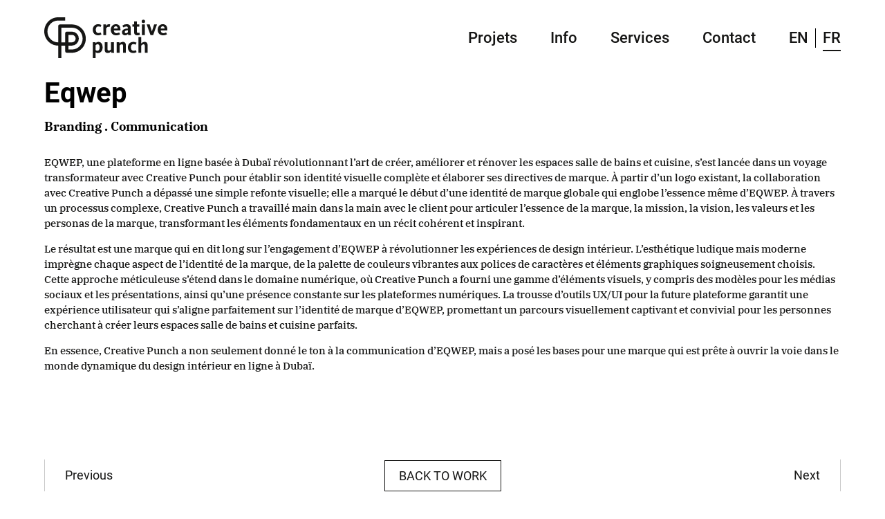

--- FILE ---
content_type: text/html; charset=UTF-8
request_url: https://creativepunch.me/fr/project/eqwep-2/
body_size: 12066
content:
<!DOCTYPE html><html
class=no-js lang=fr-FR><head><meta
charset="UTF-8"><meta
name="viewport" content="width=device-width, initial-scale=1.0"><link
rel=preconnect href=https://fonts.googleapis.com><link
rel=preconnect href=https://fonts.gstatic.com crossorigin><link
rel=profile href=https://gmpg.org/xfn/11><meta
name='robots' content='noindex, follow'><link
rel=alternate href=https://creativepunch.me/project/eqwep/ hreflang=en><link
rel=alternate href=https://creativepunch.me/fr/project/eqwep-2/ hreflang=fr><title>Eqwep - CreativePunch</title><meta
property="og:locale" content="fr_FR"><meta
property="og:locale:alternate" content="en_US"><meta
property="og:type" content="article"><meta
property="og:title" content="Eqwep - CreativePunch"><meta
property="og:url" content="https://creativepunch.me/fr/project/eqwep-2/"><meta
property="og:site_name" content="CreativePunch"><meta
property="article:modified_time" content="2024-01-19T06:45:38+00:00"><meta
property="og:image" content="https://creativepunch.me/wp-content/uploads/2024/01/EQWEP-08-1.jpg"><meta
property="og:image:width" content="1991"><meta
property="og:image:height" content="1208"><meta
property="og:image:type" content="image/jpeg"><meta
name="twitter:card" content="summary_large_image"> <script type=application/ld+json class=yoast-schema-graph>{"@context":"https://schema.org","@graph":[{"@type":"WebPage","@id":"https://creativepunch.me/fr/project/eqwep-2/","url":"https://creativepunch.me/fr/project/eqwep-2/","name":"Eqwep - CreativePunch","isPartOf":{"@id":"https://creativepunch.me/fr/accueil/#website"},"primaryImageOfPage":{"@id":"https://creativepunch.me/fr/project/eqwep-2/#primaryimage"},"image":{"@id":"https://creativepunch.me/fr/project/eqwep-2/#primaryimage"},"thumbnailUrl":"https://creativepunch.me/wp-content/uploads/2024/01/EQWEP-08-1.jpg","datePublished":"2024-01-11T14:39:20+00:00","dateModified":"2024-01-19T06:45:38+00:00","breadcrumb":{"@id":"https://creativepunch.me/fr/project/eqwep-2/#breadcrumb"},"inLanguage":"fr-FR","potentialAction":[{"@type":"ReadAction","target":["https://creativepunch.me/fr/project/eqwep-2/"]}]},{"@type":"ImageObject","inLanguage":"fr-FR","@id":"https://creativepunch.me/fr/project/eqwep-2/#primaryimage","url":"https://creativepunch.me/wp-content/uploads/2024/01/EQWEP-08-1.jpg","contentUrl":"https://creativepunch.me/wp-content/uploads/2024/01/EQWEP-08-1.jpg","width":1991,"height":1208},{"@type":"BreadcrumbList","@id":"https://creativepunch.me/fr/project/eqwep-2/#breadcrumb","itemListElement":[{"@type":"ListItem","position":1,"name":"Home","item":"https://creativepunch.me/fr/accueil/"},{"@type":"ListItem","position":2,"name":"Eqwep"}]},{"@type":"WebSite","@id":"https://creativepunch.me/fr/accueil/#website","url":"https://creativepunch.me/fr/accueil/","name":"CreativePunch","description":"Designing &amp; Branding Agency","publisher":{"@id":"https://creativepunch.me/fr/accueil/#organization"},"potentialAction":[{"@type":"SearchAction","target":{"@type":"EntryPoint","urlTemplate":"https://creativepunch.me/fr/accueil/?s={search_term_string}"},"query-input":{"@type":"PropertyValueSpecification","valueRequired":true,"valueName":"search_term_string"}}],"inLanguage":"fr-FR"},{"@type":"Organization","@id":"https://creativepunch.me/fr/accueil/#organization","name":"Creative Punch","url":"https://creativepunch.me/fr/accueil/","logo":{"@type":"ImageObject","inLanguage":"fr-FR","@id":"https://creativepunch.me/fr/accueil/#/schema/logo/image/","url":"http://creativepunch.me/wp-content/uploads/2022/03/logo.svg","contentUrl":"http://creativepunch.me/wp-content/uploads/2022/03/logo.svg","width":275,"height":91,"caption":"Creative Punch"},"image":{"@id":"https://creativepunch.me/fr/accueil/#/schema/logo/image/"}}]}</script> <link
rel=alternate type=application/rss+xml title="CreativePunch &raquo; Flux" href=https://creativepunch.me/fr/feed/ ><link
rel=alternate type=application/rss+xml title="CreativePunch &raquo; Flux des commentaires" href=https://creativepunch.me/fr/comments/feed/ ><link
rel=alternate title="oEmbed (JSON)" type=application/json+oembed href="https://creativepunch.me/wp-json/oembed/1.0/embed?url=https%3A%2F%2Fcreativepunch.me%2Ffr%2Fproject%2Feqwep-2%2F&#038;lang=fr"><link
rel=alternate title="oEmbed (XML)" type=text/xml+oembed href="https://creativepunch.me/wp-json/oembed/1.0/embed?url=https%3A%2F%2Fcreativepunch.me%2Ffr%2Fproject%2Feqwep-2%2F&#038;format=xml&#038;lang=fr"><style id=wp-img-auto-sizes-contain-inline-css>img:is([sizes=auto i],[sizes^="auto," i]){contain-intrinsic-size:3000px 1500px}</style><style id=classic-theme-styles-inline-css>/*! This file is auto-generated */
.wp-block-button__link{color:#fff;background-color:#32373c;border-radius:9999px;box-shadow:none;text-decoration:none;padding:calc(.667em + 2px) calc(1.333em + 2px);font-size:1.125em}.wp-block-file__button{background:#32373c;color:#fff;text-decoration:none}</style><link
rel=stylesheet id=contact-form-7-css href='https://creativepunch.me/wp-content/plugins/contact-form-7/includes/css/styles.css?ver=6.1.3' media=all><link
rel=stylesheet id=rmp-menu-styles-css href='https://creativepunch.me/wp-content/uploads/rmp-menu/css/rmp-menu.css?ver=08.21.44' media=all><link
rel=stylesheet id=woocommerce-layout-css href='https://creativepunch.me/wp-content/plugins/woocommerce/assets/css/woocommerce-layout.css?ver=10.3.7' media=all><link
rel=stylesheet id=woocommerce-smallscreen-css href='https://creativepunch.me/wp-content/plugins/woocommerce/assets/css/woocommerce-smallscreen.css?ver=10.3.7' media='only screen and (max-width: 768px)'><link
rel=stylesheet id=woocommerce-general-css href='https://creativepunch.me/wp-content/plugins/woocommerce/assets/css/woocommerce.css?ver=10.3.7' media=all><style id=woocommerce-inline-inline-css>.woocommerce form .form-row
.required{visibility:visible}</style><link
rel=stylesheet id=brands-styles-css href='https://creativepunch.me/wp-content/plugins/woocommerce/assets/css/brands.css?ver=10.3.7' media=all><link
rel=stylesheet id=twentytwenty-style-css href='https://creativepunch.me/wp-content/themes/creativepunch/style.css?ver=1.0' media=all><link
rel=stylesheet id=owl-carousel-style-css href='https://creativepunch.me/wp-content/themes/creativepunch/assets/css/owl.carousel.min.css?ver=1.0' media=all><link
rel=stylesheet id=owl-carousel-theme-style-css href='https://creativepunch.me/wp-content/themes/creativepunch/assets/css/owl.theme.default.min.css?ver=1.0' media=all><link
rel=stylesheet id=twentytwenty-print-style-css href='https://creativepunch.me/wp-content/themes/creativepunch/print.css?ver=1.0' media=print> <script src="https://creativepunch.me/wp-includes/js/jquery/jquery.min.js?ver=3.7.1" id=jquery-core-js></script> <script src="https://creativepunch.me/wp-content/plugins/woocommerce/assets/js/jquery-blockui/jquery.blockUI.min.js?ver=2.7.0-wc.10.3.7" id=wc-jquery-blockui-js defer data-wp-strategy=defer></script> <script id=wc-add-to-cart-js-extra>var wc_add_to_cart_params={"ajax_url":"/wp-admin/admin-ajax.php","wc_ajax_url":"/?wc-ajax=%%endpoint%%","i18n_view_cart":"Voir le panier","cart_url":"https://creativepunch.me/cart/","is_cart":"","cart_redirect_after_add":"no"};</script> <script src="https://creativepunch.me/wp-content/plugins/woocommerce/assets/js/frontend/add-to-cart.min.js?ver=10.3.7" id=wc-add-to-cart-js defer data-wp-strategy=defer></script> <script src="https://creativepunch.me/wp-content/plugins/woocommerce/assets/js/js-cookie/js.cookie.min.js?ver=2.1.4-wc.10.3.7" id=wc-js-cookie-js defer data-wp-strategy=defer></script> <script id=woocommerce-js-extra>var woocommerce_params={"ajax_url":"/wp-admin/admin-ajax.php","wc_ajax_url":"/?wc-ajax=%%endpoint%%","i18n_password_show":"Afficher le mot de passe","i18n_password_hide":"Masquer le mot de passe"};</script> <script src="https://creativepunch.me/wp-content/plugins/woocommerce/assets/js/frontend/woocommerce.min.js?ver=10.3.7" id=woocommerce-js defer data-wp-strategy=defer></script> <script src="https://creativepunch.me/wp-content/themes/creativepunch/assets/js/aos.js?ver=1.0" id=aos-js-js></script> <script src="https://creativepunch.me/wp-content/themes/creativepunch/assets/js/owl.carousel.min.js?ver=1.0" id=owl-carousel-js-js></script> <script src="https://creativepunch.me/wp-content/themes/creativepunch/assets/js/index.js?ver=1.0" id=twentytwenty-js-js async></script> <link
rel=https://api.w.org/ href=https://creativepunch.me/wp-json/ ><link
rel=alternate title=JSON type=application/json href=https://creativepunch.me/wp-json/wp/v2/project/1916><link
rel=EditURI type=application/rsd+xml title=RSD href=https://creativepunch.me/xmlrpc.php?rsd><meta
name="generator" content="WordPress 6.9"><meta
name="generator" content="WooCommerce 10.3.7"><link
rel=shortlink href='https://creativepunch.me/?p=1916'>
 <script async src="https://www.googletagmanager.com/gtag/js?id=G-L7YGVJ27XC"></script> <script>window.dataLayer=window.dataLayer||[];function gtag(){dataLayer.push(arguments);}
gtag('js',new Date());gtag('config','G-L7YGVJ27XC');</script> <script>document.documentElement.className=document.documentElement.className.replace('no-js','js');</script> <noscript><style>.woocommerce-product-gallery{opacity:1 !important}</style></noscript>
 <script>!function(f,b,e,v,n,t,s){if(f.fbq)return;n=f.fbq=function(){n.callMethod?n.callMethod.apply(n,arguments):n.queue.push(arguments)};if(!f._fbq)f._fbq=n;n.push=n;n.loaded=!0;n.version='2.0';n.queue=[];t=b.createElement(e);t.async=!0;t.src=v;s=b.getElementsByTagName(e)[0];s.parentNode.insertBefore(t,s)}(window,document,'script','https://connect.facebook.net/en_US/fbevents.js');</script>  <script>var url=window.location.origin+'?ob=open-bridge';fbq('set','openbridge','842941511803817',url);fbq('init','842941511803817',{},{"agent":"wordpress-6.9-4.1.5"})</script><script>fbq('track','PageView',[]);</script><style class=wp-fonts-local>@font-face{font-family:Inter;font-style:normal;font-weight:300 900;font-display:fallback;src:url('https://creativepunch.me/wp-content/plugins/woocommerce/assets/fonts/Inter-VariableFont_slnt,wght.woff2') format('woff2');font-stretch:normal}@font-face{font-family:Cardo;font-style:normal;font-weight:400;font-display:fallback;src:url('https://creativepunch.me/wp-content/plugins/woocommerce/assets/fonts/cardo_normal_400.woff2') format('woff2')}</style><link
rel=icon href=https://creativepunch.me/wp-content/uploads/2022/04/cropped-social-logo-32x32.png sizes=32x32><link
rel=icon href=https://creativepunch.me/wp-content/uploads/2022/04/cropped-social-logo-192x192.png sizes=192x192><link
rel=apple-touch-icon href=https://creativepunch.me/wp-content/uploads/2022/04/cropped-social-logo-180x180.png><meta
name="msapplication-TileImage" content="https://creativepunch.me/wp-content/uploads/2022/04/cropped-social-logo-270x270.png"><link
rel=stylesheet id=wc-blocks-style-css href='https://creativepunch.me/wp-content/plugins/woocommerce/assets/client/blocks/wc-blocks.css?ver=wc-10.3.7' media=all><style id=global-styles-inline-css>/*<![CDATA[*/:root{--wp--preset--aspect-ratio--square:1;--wp--preset--aspect-ratio--4-3:4/3;--wp--preset--aspect-ratio--3-4:3/4;--wp--preset--aspect-ratio--3-2:3/2;--wp--preset--aspect-ratio--2-3:2/3;--wp--preset--aspect-ratio--16-9:16/9;--wp--preset--aspect-ratio--9-16:9/16;--wp--preset--color--black:#000;--wp--preset--color--cyan-bluish-gray:#abb8c3;--wp--preset--color--white:#fff;--wp--preset--color--pale-pink:#f78da7;--wp--preset--color--vivid-red:#cf2e2e;--wp--preset--color--luminous-vivid-orange:#ff6900;--wp--preset--color--luminous-vivid-amber:#fcb900;--wp--preset--color--light-green-cyan:#7bdcb5;--wp--preset--color--vivid-green-cyan:#00d084;--wp--preset--color--pale-cyan-blue:#8ed1fc;--wp--preset--color--vivid-cyan-blue:#0693e3;--wp--preset--color--vivid-purple:#9b51e0;--wp--preset--color--accent:#cd2653;--wp--preset--color--primary:#000;--wp--preset--color--secondary:#6d6d6d;--wp--preset--color--subtle-background:#dcd7ca;--wp--preset--color--background:#f5efe0;--wp--preset--gradient--vivid-cyan-blue-to-vivid-purple:linear-gradient(135deg,rgb(6,147,227) 0%,rgb(155,81,224) 100%);--wp--preset--gradient--light-green-cyan-to-vivid-green-cyan:linear-gradient(135deg,rgb(122,220,180) 0%,rgb(0,208,130) 100%);--wp--preset--gradient--luminous-vivid-amber-to-luminous-vivid-orange:linear-gradient(135deg,rgb(252,185,0) 0%,rgb(255,105,0) 100%);--wp--preset--gradient--luminous-vivid-orange-to-vivid-red:linear-gradient(135deg,rgb(255,105,0) 0%,rgb(207,46,46) 100%);--wp--preset--gradient--very-light-gray-to-cyan-bluish-gray:linear-gradient(135deg,rgb(238,238,238) 0%,rgb(169,184,195) 100%);--wp--preset--gradient--cool-to-warm-spectrum:linear-gradient(135deg,rgb(74,234,220) 0%,rgb(151,120,209) 20%,rgb(207,42,186) 40%,rgb(238,44,130) 60%,rgb(251,105,98) 80%,rgb(254,248,76) 100%);--wp--preset--gradient--blush-light-purple:linear-gradient(135deg,rgb(255,206,236) 0%,rgb(152,150,240) 100%);--wp--preset--gradient--blush-bordeaux:linear-gradient(135deg,rgb(254,205,165) 0%,rgb(254,45,45) 50%,rgb(107,0,62) 100%);--wp--preset--gradient--luminous-dusk:linear-gradient(135deg,rgb(255,203,112) 0%,rgb(199,81,192) 50%,rgb(65,88,208) 100%);--wp--preset--gradient--pale-ocean:linear-gradient(135deg,rgb(255,245,203) 0%,rgb(182,227,212) 50%,rgb(51,167,181) 100%);--wp--preset--gradient--electric-grass:linear-gradient(135deg,rgb(202,248,128) 0%,rgb(113,206,126) 100%);--wp--preset--gradient--midnight:linear-gradient(135deg,rgb(2,3,129) 0%,rgb(40,116,252) 100%);--wp--preset--font-size--small:18px;--wp--preset--font-size--medium:20px;--wp--preset--font-size--large:26.25px;--wp--preset--font-size--x-large:42px;--wp--preset--font-size--normal:21px;--wp--preset--font-size--larger:32px;--wp--preset--font-family--inter:"Inter", sans-serif;--wp--preset--font-family--cardo:Cardo;--wp--preset--spacing--20:0.44rem;--wp--preset--spacing--30:0.67rem;--wp--preset--spacing--40:1rem;--wp--preset--spacing--50:1.5rem;--wp--preset--spacing--60:2.25rem;--wp--preset--spacing--70:3.38rem;--wp--preset--spacing--80:5.06rem;--wp--preset--shadow--natural:6px 6px 9px rgba(0, 0, 0, 0.2);--wp--preset--shadow--deep:12px 12px 50px rgba(0, 0, 0, 0.4);--wp--preset--shadow--sharp:6px 6px 0px rgba(0, 0, 0, 0.2);--wp--preset--shadow--outlined:6px 6px 0px -3px rgb(255, 255, 255), 6px 6px rgb(0, 0, 0);--wp--preset--shadow--crisp:6px 6px 0px rgb(0, 0, 0)}:where(.is-layout-flex){gap:0.5em}:where(.is-layout-grid){gap:0.5em}body .is-layout-flex{display:flex}.is-layout-flex{flex-wrap:wrap;align-items:center}.is-layout-flex>:is(*,div){margin:0}body .is-layout-grid{display:grid}.is-layout-grid>:is(*,div){margin:0}:where(.wp-block-columns.is-layout-flex){gap:2em}:where(.wp-block-columns.is-layout-grid){gap:2em}:where(.wp-block-post-template.is-layout-flex){gap:1.25em}:where(.wp-block-post-template.is-layout-grid){gap:1.25em}.has-black-color{color:var(--wp--preset--color--black) !important}.has-cyan-bluish-gray-color{color:var(--wp--preset--color--cyan-bluish-gray) !important}.has-white-color{color:var(--wp--preset--color--white) !important}.has-pale-pink-color{color:var(--wp--preset--color--pale-pink) !important}.has-vivid-red-color{color:var(--wp--preset--color--vivid-red) !important}.has-luminous-vivid-orange-color{color:var(--wp--preset--color--luminous-vivid-orange) !important}.has-luminous-vivid-amber-color{color:var(--wp--preset--color--luminous-vivid-amber) !important}.has-light-green-cyan-color{color:var(--wp--preset--color--light-green-cyan) !important}.has-vivid-green-cyan-color{color:var(--wp--preset--color--vivid-green-cyan) !important}.has-pale-cyan-blue-color{color:var(--wp--preset--color--pale-cyan-blue) !important}.has-vivid-cyan-blue-color{color:var(--wp--preset--color--vivid-cyan-blue) !important}.has-vivid-purple-color{color:var(--wp--preset--color--vivid-purple) !important}.has-black-background-color{background-color:var(--wp--preset--color--black) !important}.has-cyan-bluish-gray-background-color{background-color:var(--wp--preset--color--cyan-bluish-gray) !important}.has-white-background-color{background-color:var(--wp--preset--color--white) !important}.has-pale-pink-background-color{background-color:var(--wp--preset--color--pale-pink) !important}.has-vivid-red-background-color{background-color:var(--wp--preset--color--vivid-red) !important}.has-luminous-vivid-orange-background-color{background-color:var(--wp--preset--color--luminous-vivid-orange) !important}.has-luminous-vivid-amber-background-color{background-color:var(--wp--preset--color--luminous-vivid-amber) !important}.has-light-green-cyan-background-color{background-color:var(--wp--preset--color--light-green-cyan) !important}.has-vivid-green-cyan-background-color{background-color:var(--wp--preset--color--vivid-green-cyan) !important}.has-pale-cyan-blue-background-color{background-color:var(--wp--preset--color--pale-cyan-blue) !important}.has-vivid-cyan-blue-background-color{background-color:var(--wp--preset--color--vivid-cyan-blue) !important}.has-vivid-purple-background-color{background-color:var(--wp--preset--color--vivid-purple) !important}.has-black-border-color{border-color:var(--wp--preset--color--black) !important}.has-cyan-bluish-gray-border-color{border-color:var(--wp--preset--color--cyan-bluish-gray) !important}.has-white-border-color{border-color:var(--wp--preset--color--white) !important}.has-pale-pink-border-color{border-color:var(--wp--preset--color--pale-pink) !important}.has-vivid-red-border-color{border-color:var(--wp--preset--color--vivid-red) !important}.has-luminous-vivid-orange-border-color{border-color:var(--wp--preset--color--luminous-vivid-orange) !important}.has-luminous-vivid-amber-border-color{border-color:var(--wp--preset--color--luminous-vivid-amber) !important}.has-light-green-cyan-border-color{border-color:var(--wp--preset--color--light-green-cyan) !important}.has-vivid-green-cyan-border-color{border-color:var(--wp--preset--color--vivid-green-cyan) !important}.has-pale-cyan-blue-border-color{border-color:var(--wp--preset--color--pale-cyan-blue) !important}.has-vivid-cyan-blue-border-color{border-color:var(--wp--preset--color--vivid-cyan-blue) !important}.has-vivid-purple-border-color{border-color:var(--wp--preset--color--vivid-purple) !important}.has-vivid-cyan-blue-to-vivid-purple-gradient-background{background:var(--wp--preset--gradient--vivid-cyan-blue-to-vivid-purple) !important}.has-light-green-cyan-to-vivid-green-cyan-gradient-background{background:var(--wp--preset--gradient--light-green-cyan-to-vivid-green-cyan) !important}.has-luminous-vivid-amber-to-luminous-vivid-orange-gradient-background{background:var(--wp--preset--gradient--luminous-vivid-amber-to-luminous-vivid-orange) !important}.has-luminous-vivid-orange-to-vivid-red-gradient-background{background:var(--wp--preset--gradient--luminous-vivid-orange-to-vivid-red) !important}.has-very-light-gray-to-cyan-bluish-gray-gradient-background{background:var(--wp--preset--gradient--very-light-gray-to-cyan-bluish-gray) !important}.has-cool-to-warm-spectrum-gradient-background{background:var(--wp--preset--gradient--cool-to-warm-spectrum) !important}.has-blush-light-purple-gradient-background{background:var(--wp--preset--gradient--blush-light-purple) !important}.has-blush-bordeaux-gradient-background{background:var(--wp--preset--gradient--blush-bordeaux) !important}.has-luminous-dusk-gradient-background{background:var(--wp--preset--gradient--luminous-dusk) !important}.has-pale-ocean-gradient-background{background:var(--wp--preset--gradient--pale-ocean) !important}.has-electric-grass-gradient-background{background:var(--wp--preset--gradient--electric-grass) !important}.has-midnight-gradient-background{background:var(--wp--preset--gradient--midnight) !important}.has-small-font-size{font-size:var(--wp--preset--font-size--small) !important}.has-medium-font-size{font-size:var(--wp--preset--font-size--medium) !important}.has-large-font-size{font-size:var(--wp--preset--font-size--large) !important}.has-x-large-font-size{font-size:var(--wp--preset--font-size--x-large) !important}/*]]>*/</style></head><body
class="wp-singular project-template-default single single-project postid-1916 wp-custom-logo wp-embed-responsive wp-theme-creativepunch theme-creativepunch woocommerce-no-js singular enable-search-modal has-post-thumbnail has-single-pagination not-showing-comments show-avatars footer-top-visible"><a
class="skip-link screen-reader-text" href=#site-content>Skip to the content</a><noscript>
<img
height=1 width=1 style=display:none alt=fbpx
src="https://www.facebook.com/tr?id=842941511803817&ev=PageView&noscript=1">
</noscript><header
id=header><div
class="container flex flex-row flex-nowrap justify-between align-i-center"><div
class=logo><a
href=https://creativepunch.me/fr/accueil><img
class=no-lazyload title=logo alt width=275 height=91 src=https://creativepunch.me/wp-content/uploads/2022/03/logo.svg></a></div><div
class=menu-container><div
class=menu-main-menu-fr-container><ul
id=menu-main-menu-fr class=menu><li
id=menu-item-1657 class="menu-item menu-item-type-post_type menu-item-object-page menu-item-1657"><a
href=https://creativepunch.me/fr/travail/ >Projets</a></li>
<li
id=menu-item-1658 class="menu-item menu-item-type-post_type menu-item-object-page menu-item-1658"><a
href=https://creativepunch.me/fr/a-propos/ >Info</a></li>
<li
id=menu-item-1659 class="menu-item menu-item-type-post_type menu-item-object-page menu-item-1659"><a
href=https://creativepunch.me/fr/services-fr/ >Services</a></li>
<li
id=menu-item-1660 class="menu-item menu-item-type-post_type menu-item-object-page menu-item-1660"><a
href=https://creativepunch.me/fr/contactez-nous/ >Contact</a></li>
<li
id=menu-item-1704-en class="lang-item lang-item-19 lang-item-en lang-item-first menu-item menu-item-type-custom menu-item-object-custom menu-item-1704-en"><a
href=https://creativepunch.me/project/eqwep/ hreflang=en-US lang=en-US>EN</a></li>
<li
id=menu-item-1704-fr class="lang-item lang-item-22 lang-item-fr current-lang menu-item menu-item-type-custom menu-item-object-custom menu-item-1704-fr"><a
href=https://creativepunch.me/fr/project/eqwep-2/ hreflang=fr-FR lang=fr-FR>FR</a></li></ul></div></div>
<button
type=button  aria-controls=rmp-container-429 aria-label="Menu Trigger" id=rmp_menu_trigger-429  class="rmp_menu_trigger rmp-menu-trigger-boring">
<span
class=rmp-trigger-box>
<span
class=responsive-menu-pro-inner></span>
</span>
</button><div
id=rmp-container-429 class="rmp-container rmp-container rmp-slide-left"><div
id=rmp-menu-wrap-429 class=rmp-menu-wrap><ul
id=rmp-menu-429 class=rmp-menu role=menubar aria-label="Mobile Menu"><li
id=rmp-menu-item-25 class=" menu-item menu-item-type-post_type menu-item-object-page rmp-menu-item rmp-menu-top-level-item" role=none><a
href=https://creativepunch.me/work/  class=rmp-menu-item-link  role=menuitem  >Work</a></li><li
id=rmp-menu-item-24 class=" menu-item menu-item-type-post_type menu-item-object-page rmp-menu-item rmp-menu-top-level-item" role=none><a
href=https://creativepunch.me/about-us/  class=rmp-menu-item-link  role=menuitem  >About Us</a></li><li
id=rmp-menu-item-23 class=" menu-item menu-item-type-post_type menu-item-object-page rmp-menu-item rmp-menu-top-level-item" role=none><a
href=https://creativepunch.me/services/  class=rmp-menu-item-link  role=menuitem  >Services</a></li><li
id=rmp-menu-item-22 class=" menu-item menu-item-type-post_type menu-item-object-page rmp-menu-item rmp-menu-top-level-item" role=none><a
href=https://creativepunch.me/contact-us/  class=rmp-menu-item-link  role=menuitem  >Contact Us</a></li><li
id=rmp-menu-item-1703-en class="lang-item lang-item-19 lang-item-en lang-item-first menu-item menu-item-type-custom menu-item-object-custom rmp-menu-item rmp-menu-top-level-item" role=none><a
href=https://creativepunch.me/project/eqwep/  class=rmp-menu-item-link  role=menuitem  hreflang=en-US  lang=en-US  >EN</a></li><li
id=rmp-menu-item-1703-fr class="lang-item lang-item-22 lang-item-fr current-lang menu-item menu-item-type-custom menu-item-object-custom rmp-menu-item rmp-menu-top-level-item" role=none><a
href=https://creativepunch.me/fr/project/eqwep-2/  class=rmp-menu-item-link  role=menuitem  hreflang=fr-FR  lang=fr-FR  >FR</a></li></ul></div></div></div></header><style>.info
.title{margin-bottom:10px}.info
.sector{margin-bottom:30px}.info .content
p{margin-bottom:1em}.gallery{margin-top:50px}.gallery
img{width:100%;height:100%;object-fit:cover}.gallery
video{width:100% !important;height:100% !important;object-fit:cover}.gallery
.row{margin-bottom:30px}.gallery .row-1
.image{flex-basis:100%}.gallery .row-7
.video{flex-basis:100%}.gallery .row-2
.image{flex-basis:calc(50% - 15px)}.gallery .row-8>*{flex-basis:calc(50% - 15px)}.gallery .row-3>div:first-child{flex-basis:calc(68.8% - 26px)}.gallery .row-3>div:last-child{flex-basis:calc(31.2% - 4px)}.gallery .row-4>div:first-child{flex-basis:calc(31.2% - 4px)}.gallery .row-4>div:last-child{flex-basis:calc(68.8% - 26px)}.gallery .row-5 > div,
.gallery .row-6>div{flex-basis:calc(50% - 15px)}.gallery .row-5 .small .image:first-child,
.gallery .row-6 .small .image:first-child{margin-bottom:30px}.gallery .row-5 .small .image,
.gallery .row-6 .small
.image{height:calc(50% - 15px)}.pag{margin-bottom:30px}.pag
a{display:block}.pag .prev,
.pag
.next{position:relative;height:46px;width:100px;font-size:18px;line-height:46px}.pag
.prev{padding-left:30px}.pag
.next{padding-right:30px;text-align:right}.pag .prev::before{width:1px;height:23px;background:#c7c7c7;top:0;bottom:inherit;display:block;position:absolute;content:'';left:0;-moz-transition:all linear 200ms;-webkit-transition:all linear 200ms;transition:all linear 200ms;-moz-transform-origin:right bottom;-webkit-transform-origin:right bottom;transform-origin:right bottom}.pag .prev::after{width:1px;height:23px;background:#c7c7c7;bottom:0;top:inherit;display:block;position:absolute;content:'';left:0;-moz-transition:all linear 200ms;-webkit-transition:all linear 200ms;transition:all linear 200ms;-moz-transform-origin:right top;-webkit-transform-origin:right top;transform-origin:right top}.pag .prev:hover::before{-webkit-transform:rotate(35deg);-ms-transform:rotate(35deg);-o-transform:rotate(35deg);transform:rotate(35deg)}.pag .prev:hover::after{-webkit-transform:rotate(-35deg);-ms-transform:rotate(-35deg);-o-transform:rotate(-35deg);transform:rotate(-35deg)}.pag .next::before{width:1px;height:23px;background:#c7c7c7;top:0;bottom:inherit;right:0;display:block;position:absolute;content:'';-moz-transition:all linear 200ms;-webkit-transition:all linear 200ms;transition:all linear 200ms;-moz-transform-origin:left bottom;-webkit-transform-origin:left bottom;transform-origin:left bottom}.pag .next::after{width:1px;height:23px;background:#c7c7c7;bottom:0;top:inherit;right:0;display:block;position:absolute;content:'';-moz-transition:all linear 200ms;-webkit-transition:all linear 200ms;transition:all linear 200ms;-moz-transform-origin:left top;-webkit-transform-origin:left top;transform-origin:left top}.pag .next:hover::before{-webkit-transform:rotate(-35deg);-ms-transform:rotate(-35deg);-o-transform:rotate(-35deg);transform:rotate(-35deg)}.pag .next:hover::after{-webkit-transform:rotate(35deg);-ms-transform:rotate(35deg);-o-transform:rotate(35deg);transform:rotate(35deg)}.pag
.back{border:1px
solid #161615;color:#161615;padding:10px
20px;font-size:18px;transition:0.2s all;text-transform:uppercase}.pag .back:hover{background-color:#161615;color:white;transition:0.2s all}.pag
.container{position:fixed;bottom:0;left:50%;transform:translateX(-50%);background:#fff;padding:10px
0}@media only screen and (max-width: 1023px){.gallery
.row{margin-bottom:0}.gallery .row
.image{width:100%;height:auto;margin-bottom:30px;flex-basis:100%}.pag .prev,
.pag .next,
.pag
.back{font-size:14px}.pag
.back{padding:5px
10px;white-space:nowrap}.pag
.prev{padding-left:15px}.pag
.next{padding-right:15px}}</style><main
id=site-content><div
class=info><div
class=container><div
class="title fs-40 bold"  style="color: #000000">Eqwep</div><div
class="sector fs-20 font-ibm bold" style="color: #000000">Branding . Communication</div><div
class="content font-ibm medium"><p>EQWEP, une plateforme en ligne basée à Dubaï révolutionnant l&rsquo;art de créer, améliorer et rénover les espaces salle de bains et cuisine, s&rsquo;est lancée dans un voyage transformateur avec Creative Punch pour établir son identité visuelle complète et élaborer ses directives de marque. À partir d&rsquo;un logo existant, la collaboration avec Creative Punch a dépassé une simple refonte visuelle; elle a marqué le début d&rsquo;une identité de marque globale qui englobe l&rsquo;essence même d&rsquo;EQWEP. À travers un processus complexe, Creative Punch a travaillé main dans la main avec le client pour articuler l&rsquo;essence de la marque, la mission, la vision, les valeurs et les personas de la marque, transformant les éléments fondamentaux en un récit cohérent et inspirant.</p><p>Le résultat est une marque qui en dit long sur l&rsquo;engagement d&rsquo;EQWEP à révolutionner les expériences de design intérieur. L&rsquo;esthétique ludique mais moderne imprègne chaque aspect de l&rsquo;identité de la marque, de la palette de couleurs vibrantes aux polices de caractères et éléments graphiques soigneusement choisis. Cette approche méticuleuse s&rsquo;étend dans le domaine numérique, où Creative Punch a fourni une gamme d&rsquo;éléments visuels, y compris des modèles pour les médias sociaux et les présentations, ainsi qu&rsquo;une présence constante sur les plateformes numériques. La trousse d&rsquo;outils UX/UI pour la future plateforme garantit une expérience utilisateur qui s&rsquo;aligne parfaitement sur l&rsquo;identité de marque d&rsquo;EQWEP, promettant un parcours visuellement captivant et convivial pour les personnes cherchant à créer leurs espaces salle de bains et cuisine parfaits.</p><p>En essence, Creative Punch a non seulement donné le ton à la communication d&rsquo;EQWEP, mais a posé les bases pour une marque qui est prête à ouvrir la voie dans le monde dynamique du design intérieur en ligne à Dubaï.</p><p>&nbsp;</p><p>&nbsp;</p></div></div></div><div
class=gallery><div
class=container><div
class="row row-1 flex flex-row flex-nowrap justify-between responsive "><div
class=image>
<img
src=https://creativepunch.me/wp-content/uploads/2024/01/EQWEP-01.jpg></div></div><div
class="row row-2 flex flex-row flex-nowrap justify-between responsive "><div
class=image>
<img
src=https://creativepunch.me/wp-content/uploads/2024/01/EQWEP-02-3.jpg></div><div
class=image>
<img
src=https://creativepunch.me/wp-content/uploads/2024/01/EQWEP-03-2.jpg></div></div><div
class="row row-2 flex flex-row flex-nowrap justify-between responsive "><div
class=image>
<img
src=https://creativepunch.me/wp-content/uploads/2024/01/EQWEP-05-2.jpg></div><div
class=image>
<img
src=https://creativepunch.me/wp-content/uploads/2024/01/EQWEP-04-2.jpg></div></div><div
class="row row-2 flex flex-row flex-nowrap justify-between responsive "><div
class=image>
<img
src=https://creativepunch.me/wp-content/uploads/2024/01/EQWEP-06-2.jpg></div><div
class=image>
<img
src=https://creativepunch.me/wp-content/uploads/2024/01/EQWEP-07-2.jpg></div></div><div
class="row row-1 flex flex-row flex-nowrap justify-between responsive "><div
class=image>
<img
src=https://creativepunch.me/wp-content/uploads/2024/01/EQWEP-08.jpg></div></div><div
class="row row-2 flex flex-row flex-nowrap justify-between responsive "><div
class=image>
<img
src=https://creativepunch.me/wp-content/uploads/2024/01/EQWEP-09-2.jpg></div><div
class=image>
<img
src=https://creativepunch.me/wp-content/uploads/2024/01/EQWEP-10.gif></div></div><div
class="row row-2 flex flex-row flex-nowrap justify-between responsive "><div
class=image>
<img
src=https://creativepunch.me/wp-content/uploads/2024/01/EQWEP-11.gif></div><div
class=image>
<img
src=https://creativepunch.me/wp-content/uploads/2024/01/EQWEP-12-1.jpg></div></div><div
class="row row-1 flex flex-row flex-nowrap justify-between responsive "><div
class=image>
<img
src=https://creativepunch.me/wp-content/uploads/2024/01/EQWEP-13.jpg></div></div></div></div><div
class=pag><div
class="container flex flex-row flex-norwap justify-between align-i-center">
<a
class=prev href=https://creativepunch.me/fr/project/white-walls-gallery-fr/ >Previous</a>
<a
class=back href=https://creativepunch.me/work>Back to work</a>
<a
class=next href=https://creativepunch.me/fr/project/sodetel-fr/ >Next</a></div></div></main> <script>jQuery(document).ready(function(){jQuery(window).scroll(function(){var pagOffset=jQuery('.pag').offset().top;var windowHeight=jQuery(window).height();var scrollTop=jQuery(window).scrollTop();if(scrollTop>=pagOffset-windowHeight&&scrollTop<=pagOffset+windowHeight){jQuery('.pag .container').css({'position':'relative','transform':'initial','left':'initial',});}else{jQuery('.pag .container').css({'position':'fixed','transform':'translateX(-50%)','left':'50%',});}});});</script> <footer
id=footer><div
class=container><div
class="top flex flex-row flex-nowrap justify-between"><div
class=left><div
class="content fs-20"><p><strong>Creative Punch s.a.l.<br>
</strong>Branding &amp; Digital Studio</p></div><div
class="stores fs-20 bold">
Paris . Dubai . Beyrouth</div></div><div
class="right flex flex-col flex-nowrap justify-between align-i-end"><div
class=menu-main-menu-fr-container><ul
id=menu-main-menu-fr-1 class=menu><li
class="menu-item menu-item-type-post_type menu-item-object-page menu-item-1657"><a
href=https://creativepunch.me/fr/travail/ >Projets</a></li>
<li
class="menu-item menu-item-type-post_type menu-item-object-page menu-item-1658"><a
href=https://creativepunch.me/fr/a-propos/ >Info</a></li>
<li
class="menu-item menu-item-type-post_type menu-item-object-page menu-item-1659"><a
href=https://creativepunch.me/fr/services-fr/ >Services</a></li>
<li
class="menu-item menu-item-type-post_type menu-item-object-page menu-item-1660"><a
href=https://creativepunch.me/fr/contactez-nous/ >Contact</a></li>
<li
class="lang-item lang-item-19 lang-item-en lang-item-first menu-item menu-item-type-custom menu-item-object-custom menu-item-1704-en"><a
href=https://creativepunch.me/project/eqwep/ hreflang=en-US lang=en-US>EN</a></li>
<li
class="lang-item lang-item-22 lang-item-fr current-lang menu-item menu-item-type-custom menu-item-object-custom menu-item-1704-fr"><a
href=https://creativepunch.me/fr/project/eqwep-2/ hreflang=fr-FR lang=fr-FR>FR</a></li></ul></div><div
class=email><div
class="text font-ibm">
Vous préférez nous envoyer un e-mail pour avoir plus de détails ?</div>
<a
href=mailto:info@creativepunch.me>info@creativepunch.me</a></div></div></div><div
class="bottom flex flex-row flex-nowrap justify-between align-i-center responsive"><div
class=left>
© 2022 Creative Punch. Tous droits réservés.</div><div
class="social flex flex-row flex-nowrap justify-between align-i-center">
<a
href=https://www.facebook.com/creativepunchstudio/ target=_blank class=fb>
<img
class="style-svg normal" title=facebook-icon alt width=17 height=34 src=https://creativepunch.me/wp-content/uploads/2022/04/facebook-icon.svg>
<img
class="style-svg hover" title=fb alt width=13 height=25 src=https://creativepunch.me/wp-content/uploads/2024/01/fb.png></a>
<a
href=https://www.instagram.com/creativepunch/ target=_blank class=inst>
<img
class="style-svg normal" title=instagram-icon alt width=34 height=34 src=https://creativepunch.me/wp-content/uploads/2022/03/instagram-icon.svg>
<img
class="style-svg hover" title=inst alt width=25 height=25 src=https://creativepunch.me/wp-content/uploads/2024/01/inst.png>
</a>
<a
href=https://www.linkedin.com/company/9351761 target=_blank class=in>
<img
class="style-svg normal" title=linkedin-icon alt width=34 height=34 src=https://creativepunch.me/wp-content/uploads/2022/03/linkedin-icon.svg>
<img
class="style-svg hover" title=in alt width=25 height=25 src=https://creativepunch.me/wp-content/uploads/2024/01/in.png>
</a></div></div></div></footer> <script type=speculationrules>{"prefetch":[{"source":"document","where":{"and":[{"href_matches":"/*"},{"not":{"href_matches":["/wp-*.php","/wp-admin/*","/wp-content/uploads/*","/wp-content/*","/wp-content/plugins/*","/wp-content/themes/creativepunch/*","/*\\?(.+)"]}},{"not":{"selector_matches":"a[rel~=\"nofollow\"]"}},{"not":{"selector_matches":".no-prefetch, .no-prefetch a"}}]},"eagerness":"conservative"}]}</script>  <script>document.addEventListener('wpcf7mailsent',function(event){if("fb_pxl_code"in event.detail.apiResponse){eval(event.detail.apiResponse.fb_pxl_code);}},false);</script> <div
id=fb-pxl-ajax-code></div> <script>(function(){var c=document.body.className;c=c.replace(/woocommerce-no-js/,'woocommerce-js');document.body.className=c;})();</script> <script>/(trident|msie)/i.test(navigator.userAgent)&&document.getElementById&&window.addEventListener&&window.addEventListener("hashchange",function(){var t,e=location.hash.substring(1);/^[A-z0-9_-]+$/.test(e)&&(t=document.getElementById(e))&&(/^(?:a|select|input|button|textarea)$/i.test(t.tagName)||(t.tabIndex=-1),t.focus())},!1);</script> <script src="https://creativepunch.me/wp-includes/js/dist/hooks.min.js?ver=dd5603f07f9220ed27f1" id=wp-hooks-js></script> <script src="https://creativepunch.me/wp-includes/js/dist/i18n.min.js?ver=c26c3dc7bed366793375" id=wp-i18n-js></script> <script id=wp-i18n-js-after>wp.i18n.setLocaleData({'text direction\u0004ltr':['ltr']});</script> <script src="https://creativepunch.me/wp-content/plugins/contact-form-7/includes/swv/js/index.js?ver=6.1.3" id=swv-js></script> <script id=contact-form-7-js-translations>(function(domain,translations){var localeData=translations.locale_data[domain]||translations.locale_data.messages;localeData[""].domain=domain;wp.i18n.setLocaleData(localeData,domain);})("contact-form-7",{"translation-revision-date":"2025-02-06 12:02:14+0000","generator":"GlotPress\/4.0.3","domain":"messages","locale_data":{"messages":{"":{"domain":"messages","plural-forms":"nplurals=2; plural=n > 1;","lang":"fr"},"This contact form is placed in the wrong place.":["Ce formulaire de contact est plac\u00e9 dans un mauvais endroit."],"Error:":["Erreur\u00a0:"]}},"comment":{"reference":"includes\/js\/index.js"}});</script> <script id=contact-form-7-js-before>var wpcf7={"api":{"root":"https:\/\/creativepunch.me\/wp-json\/","namespace":"contact-form-7\/v1"},"cached":1};</script> <script src="https://creativepunch.me/wp-content/plugins/contact-form-7/includes/js/index.js?ver=6.1.3" id=contact-form-7-js></script> <script id=rmp_menu_scripts-js-extra>var rmp_menu={"ajaxURL":"https://creativepunch.me/wp-admin/admin-ajax.php","wp_nonce":"18b9513355","menu":[{"menu_theme":"Default","theme_type":"default","theme_location_menu":"0","submenu_submenu_arrow_width":"40","submenu_submenu_arrow_width_unit":"px","submenu_submenu_arrow_height":"39","submenu_submenu_arrow_height_unit":"px","submenu_arrow_position":"right","submenu_sub_arrow_background_colour":"","submenu_sub_arrow_background_hover_colour":"","submenu_sub_arrow_background_colour_active":"","submenu_sub_arrow_background_hover_colour_active":"","submenu_sub_arrow_border_width":"","submenu_sub_arrow_border_width_unit":"px","submenu_sub_arrow_border_colour":"#1d4354","submenu_sub_arrow_border_hover_colour":"#3f3f3f","submenu_sub_arrow_border_colour_active":"#1d4354","submenu_sub_arrow_border_hover_colour_active":"#3f3f3f","submenu_sub_arrow_shape_colour":"#fff","submenu_sub_arrow_shape_hover_colour":"#fff","submenu_sub_arrow_shape_colour_active":"#fff","submenu_sub_arrow_shape_hover_colour_active":"#fff","use_header_bar":"off","header_bar_items_order":{"logo":"off","title":"on","additional content":"off","menu":"on","search":"off"},"header_bar_title":"Responsive Menu","header_bar_html_content":"","header_bar_logo":"","header_bar_logo_link":"","header_bar_logo_width":"","header_bar_logo_width_unit":"%","header_bar_logo_height":"","header_bar_logo_height_unit":"px","header_bar_height":"80","header_bar_height_unit":"px","header_bar_padding":{"top":"0px","right":"5%","bottom":"0px","left":"5%"},"header_bar_font":"","header_bar_font_size":"14","header_bar_font_size_unit":"px","header_bar_text_color":"#ffffff","header_bar_background_color":"#1d4354","header_bar_breakpoint":"8000","header_bar_position_type":"fixed","header_bar_adjust_page":"on","header_bar_scroll_enable":"off","header_bar_scroll_background_color":"#36bdf6","mobile_breakpoint":"600","tablet_breakpoint":"1023","transition_speed":"0.5","sub_menu_speed":"0.2","show_menu_on_page_load":"off","menu_disable_scrolling":"off","menu_overlay":"off","menu_overlay_colour":"rgba(0,0,0,0.7)","desktop_menu_width":"","desktop_menu_width_unit":"%","desktop_menu_positioning":"absolute","desktop_menu_side":"left","desktop_menu_to_hide":"","use_current_theme_location":"off","mega_menu":{"225":"off","227":"off","229":"off","228":"off","226":"off"},"desktop_submenu_open_animation":"none","desktop_submenu_open_animation_speed":"100ms","desktop_submenu_open_on_click":"off","desktop_menu_hide_and_show":"off","menu_name":"Mobile Menu","menu_to_use":"main-menu","different_menu_for_mobile":"off","menu_to_use_in_mobile":"main-menu","use_mobile_menu":"on","use_tablet_menu":"on","use_desktop_menu":"off","menu_display_on":"shortcode","menu_to_hide":".menu-container","submenu_descriptions_on":"off","custom_walker":"","menu_background_colour":"","menu_depth":"5","smooth_scroll_on":"off","smooth_scroll_speed":"500","menu_font_icons":{"id":["225"],"icon":[""]},"menu_links_height":"40","menu_links_height_unit":"px","menu_links_line_height":"40","menu_links_line_height_unit":"px","menu_depth_0":"5","menu_depth_0_unit":"%","menu_font_size":"18","menu_font_size_unit":"px","menu_font":"","menu_font_weight":"normal","menu_text_alignment":"left","menu_text_letter_spacing":"","menu_word_wrap":"off","menu_link_colour":"#fff","menu_link_hover_colour":"#161615","menu_current_link_colour":"#161615","menu_current_link_hover_colour":"#ffffff","menu_item_background_colour":"","menu_item_background_hover_colour":"#ffffff","menu_current_item_background_colour":"#ffffff","menu_current_item_background_hover_colour":"","menu_border_width":"","menu_border_width_unit":"px","menu_item_border_colour":"#1d4354","menu_item_border_colour_hover":"#1d4354","menu_current_item_border_colour":"#1d4354","menu_current_item_border_hover_colour":"#3f3f3f","submenu_links_height":"40","submenu_links_height_unit":"px","submenu_links_line_height":"40","submenu_links_line_height_unit":"px","menu_depth_side":"left","menu_depth_1":"10","menu_depth_1_unit":"%","menu_depth_2":"15","menu_depth_2_unit":"%","menu_depth_3":"20","menu_depth_3_unit":"%","menu_depth_4":"25","menu_depth_4_unit":"%","submenu_item_background_colour":"","submenu_item_background_hover_colour":"","submenu_current_item_background_colour":"","submenu_current_item_background_hover_colour":"","submenu_border_width":"","submenu_border_width_unit":"px","submenu_item_border_colour":"#1d4354","submenu_item_border_colour_hover":"#1d4354","submenu_current_item_border_colour":"#1d4354","submenu_current_item_border_hover_colour":"#3f3f3f","submenu_font_size":"13","submenu_font_size_unit":"px","submenu_font":"","submenu_font_weight":"normal","submenu_text_letter_spacing":"","submenu_text_alignment":"left","submenu_link_colour":"#fff","submenu_link_hover_colour":"#fff","submenu_current_link_colour":"#fff","submenu_current_link_hover_colour":"#fff","inactive_arrow_shape":"\u25bc","active_arrow_shape":"\u25b2","inactive_arrow_font_icon":"","active_arrow_font_icon":"","inactive_arrow_image":"","active_arrow_image":"","submenu_arrow_width":"40","submenu_arrow_width_unit":"px","submenu_arrow_height":"39","submenu_arrow_height_unit":"px","arrow_position":"right","menu_sub_arrow_shape_colour":"#fff","menu_sub_arrow_shape_hover_colour":"#fff","menu_sub_arrow_shape_colour_active":"#fff","menu_sub_arrow_shape_hover_colour_active":"#fff","menu_sub_arrow_border_width":"","menu_sub_arrow_border_width_unit":"px","menu_sub_arrow_border_colour":"#1d4354","menu_sub_arrow_border_hover_colour":"#3f3f3f","menu_sub_arrow_border_colour_active":"#1d4354","menu_sub_arrow_border_hover_colour_active":"#3f3f3f","menu_sub_arrow_background_colour":"","menu_sub_arrow_background_hover_colour":"","menu_sub_arrow_background_colour_active":"rgba(33,33,33,0.01)","menu_sub_arrow_background_hover_colour_active":"","fade_submenus":"off","fade_submenus_side":"left","fade_submenus_delay":"100","fade_submenus_speed":"500","use_slide_effect":"off","slide_effect_back_to_text":"Back","accordion_animation":"off","auto_expand_all_submenus":"off","auto_expand_current_submenus":"off","menu_item_click_to_trigger_submenu":"off","button_width":"55","button_width_unit":"px","button_height":"55","button_height_unit":"px","button_background_colour":"#1d4354","button_background_colour_hover":"#1d4354","button_background_colour_active":"#6fda44","toggle_button_border_radius":"5","button_transparent_background":"on","button_left_or_right":"right","button_position_type":"fixed","button_distance_from_side":"","button_distance_from_side_unit":"%","button_top":"20","button_top_unit":"px","button_push_with_animation":"off","button_click_animation":"boring","button_line_margin":"5","button_line_margin_unit":"px","button_line_width":"25","button_line_width_unit":"px","button_line_height":"3","button_line_height_unit":"px","button_line_colour":"#161615","button_line_colour_hover":"#161615","button_line_colour_active":"#161615","button_font_icon":"","button_font_icon_when_clicked":"","button_image":"","button_image_when_clicked":"","button_title":"","button_title_open":"","button_title_position":"left","menu_container_columns":"","button_font":"","button_font_size":"14","button_font_size_unit":"px","button_title_line_height":"13","button_title_line_height_unit":"px","button_text_colour":"#0a0a0a","button_trigger_type_click":"on","button_trigger_type_hover":"off","button_click_trigger":"","items_order":{"title":"","additional content":"","menu":"on","search":""},"menu_title":"","menu_title_link":"","menu_title_link_location":"_self","menu_title_image":"","menu_title_font_icon":"","menu_title_section_padding":{"top":"10%","right":"5%","bottom":"0%","left":"5%"},"menu_title_background_colour":"","menu_title_background_hover_colour":"","menu_title_font_size":"25","menu_title_font_size_unit":"px","menu_title_alignment":"center","menu_title_font_weight":"400","menu_title_font_family":"","menu_title_colour":"#ffffff","menu_title_hover_colour":"#fff","menu_title_image_width":"","menu_title_image_width_unit":"%","menu_title_image_height":"","menu_title_image_height_unit":"px","menu_additional_content":"Add more content here...","menu_additional_section_padding":{"top":"0%","right":"5%","bottom":"10%","left":"5%"},"menu_additional_content_font_size":"16","menu_additional_content_font_size_unit":"px","menu_additional_content_alignment":"center","menu_additional_content_colour":"#6fda44","menu_search_box_text":"Search","menu_search_box_code":"","menu_search_section_padding":{"top":"5%","right":"5%","bottom":"5%","left":"5%"},"menu_search_box_height":"45","menu_search_box_height_unit":"px","menu_search_box_border_radius":"30","menu_search_box_text_colour":"#1d4354","menu_search_box_background_colour":"#ffffff","menu_search_box_placeholder_colour":"#1d4354","menu_search_box_border_colour":"","menu_section_padding":{"top":"0px","right":"0px","bottom":"0px","left":"0px"},"menu_width":"75","menu_width_unit":"%","menu_maximum_width":"350","menu_maximum_width_unit":"px","menu_minimum_width":"320","menu_minimum_width_unit":"px","menu_auto_height":"off","menu_container_padding":{"top":"50px","right":"0px","bottom":"0px","left":"0px"},"menu_container_background_colour":"#161615","menu_background_image":"","animation_type":"slide","menu_appear_from":"left","animation_speed":"0.5","page_wrapper":"body","menu_close_on_body_click":"off","menu_close_on_scroll":"off","menu_close_on_link_click":"off","enable_touch_gestures":"off","hamburger_position_selector":"","menu_id":429,"active_toggle_contents":"\u25b2","inactive_toggle_contents":"\u25bc"}]};</script> <script src="https://creativepunch.me/wp-content/plugins/responsive-menu/v4.0.0/assets/js/rmp-menu.min.js?ver=4.6.0" id=rmp_menu_scripts-js></script> <script id=pll_cookie_script-js-after>(function(){var expirationDate=new Date();expirationDate.setTime(expirationDate.getTime()+31536000*1000);document.cookie="pll_language=fr; expires="+expirationDate.toUTCString()+"; path=/; secure; SameSite=Lax";}());</script> <script src="https://creativepunch.me/wp-content/plugins/woocommerce/assets/js/sourcebuster/sourcebuster.min.js?ver=10.3.7" id=sourcebuster-js-js></script> <script id=wc-order-attribution-js-extra>var wc_order_attribution={"params":{"lifetime":1.0e-5,"session":30,"base64":false,"ajaxurl":"https://creativepunch.me/wp-admin/admin-ajax.php","prefix":"wc_order_attribution_","allowTracking":true},"fields":{"source_type":"current.typ","referrer":"current_add.rf","utm_campaign":"current.cmp","utm_source":"current.src","utm_medium":"current.mdm","utm_content":"current.cnt","utm_id":"current.id","utm_term":"current.trm","utm_source_platform":"current.plt","utm_creative_format":"current.fmt","utm_marketing_tactic":"current.tct","session_entry":"current_add.ep","session_start_time":"current_add.fd","session_pages":"session.pgs","session_count":"udata.vst","user_agent":"udata.uag"}};</script> <script src="https://creativepunch.me/wp-content/plugins/woocommerce/assets/js/frontend/order-attribution.min.js?ver=10.3.7" id=wc-order-attribution-js></script>  <script>(function(i,s,o,g,r,a,m){i['GoogleAnalyticsObject']=r;i[r]=i[r]||function(){(i[r].q=i[r].q||[]).push(arguments)},i[r].l=1*new Date();a=s.createElement(o),m=s.getElementsByTagName(o)[0];a.async=1;a.src=g;m.parentNode.insertBefore(a,m)})(window,document,'script','//www.google-analytics.com/analytics.js','ga');ga('create','UA-73890603-1','auto');ga('send','pageview');</script>  <script>(function(w,d,s,l,i){w[l]=w[l]||[];w[l].push({'gtm.start':new Date().getTime(),event:'gtm.js'});var f=d.getElementsByTagName(s)[0],j=d.createElement(s),dl=l!='dataLayer'?'&l='+l:'';j.async=true;j.src='https://www.googletagmanager.com/gtm.js?id='+i+dl;f.parentNode.insertBefore(j,f);})(window,document,'script','dataLayer','GTM-WLRVL5K');</script> 
 <script async src="https://www.googletagmanager.com/gtag/js?id=AW-925803231"></script> <script>window.dataLayer=window.dataLayer||[];function gtag(){dataLayer.push(arguments);}
gtag('js',new Date());gtag('config','AW-925803231');</script> <script>function gtag_report_conversion(url){var callback=function(){if(typeof(url)!='undefined'){window.location=url;}};gtag('event','conversion',{'send_to':'AW-925803231/3ccvCNbsuqcBEN_FurkD','event_callback':callback});return false;}
document.addEventListener('wpcf7mailsent',function(event){gtag_report_conversion();});</script> </body></html>

--- FILE ---
content_type: text/css
request_url: https://creativepunch.me/wp-content/uploads/rmp-menu/css/rmp-menu.css?ver=08.21.44
body_size: 1818
content:
body{transition: transform 0.5s}#rmp_menu_trigger-429{width: 55px;height: 55px;position: fixed;top: 20px;border-radius: 5px;display: none;text-decoration: none;right: 0;background: transparent;transition: transform 0.5s, background-color 0.5s}#rmp_menu_trigger-429 .rmp-trigger-box{width: 25px;color: #0a0a0a}#rmp_menu_trigger-429 .rmp-trigger-icon-active, #rmp_menu_trigger-429 .rmp-trigger-text-open{display: none}#rmp_menu_trigger-429.is-active .rmp-trigger-icon-active, #rmp_menu_trigger-429.is-active .rmp-trigger-text-open{display: inline}#rmp_menu_trigger-429.is-active .rmp-trigger-icon-inactive, #rmp_menu_trigger-429.is-active .rmp-trigger-text{display: none}#rmp_menu_trigger-429 .rmp-trigger-label{color: #0a0a0a;pointer-events: none;line-height: 13px;font-family: inherit;font-size: 14px;display: inline;text-transform: inherit}#rmp_menu_trigger-429 .rmp-trigger-label.rmp-trigger-label-top{display: block;margin-bottom: 12px}#rmp_menu_trigger-429 .rmp-trigger-label.rmp-trigger-label-bottom{display: block;margin-top: 12px}#rmp_menu_trigger-429 .responsive-menu-pro-inner{display: block}#rmp_menu_trigger-429 .responsive-menu-pro-inner, #rmp_menu_trigger-429 .responsive-menu-pro-inner::before, #rmp_menu_trigger-429 .responsive-menu-pro-inner::after{width: 25px;height: 3px;background-color: #161615;border-radius: 4px;position: absolute}#rmp_menu_trigger-429.is-active .responsive-menu-pro-inner, #rmp_menu_trigger-429.is-active .responsive-menu-pro-inner::before, #rmp_menu_trigger-429.is-active .responsive-menu-pro-inner::after{background-color: #161615}#rmp_menu_trigger-429:hover .responsive-menu-pro-inner, #rmp_menu_trigger-429:hover .responsive-menu-pro-inner::before, #rmp_menu_trigger-429:hover .responsive-menu-pro-inner::after{background-color: #161615}@media screen and (max-width: 1023px){.menu-container{display: none !important}#rmp_menu_trigger-429{display: block}#rmp-container-429{position: fixed;top: 0;margin: 0;transition: transform 0.5s;overflow: auto;display: block;width: 75%;max-width: 350px;min-width: 320px;background-color: #161615;background-image: url("");height: 100%;left: 0;padding-top: 50px;padding-left: 0px;padding-bottom: 0px;padding-right: 0px}#rmp-menu-wrap-429{padding-top: 0px;padding-left: 0px;padding-bottom: 0px;padding-right: 0px}#rmp-menu-wrap-429 .rmp-menu, #rmp-menu-wrap-429 .rmp-submenu{width: 100%;box-sizing: border-box;margin: 0;padding: 0}#rmp-menu-wrap-429 .rmp-submenu-depth-1 .rmp-menu-item-link{padding-left: 10%}#rmp-menu-wrap-429 .rmp-submenu-depth-2 .rmp-menu-item-link{padding-left: 15%}#rmp-menu-wrap-429 .rmp-submenu-depth-3 .rmp-menu-item-link{padding-left: 20%}#rmp-menu-wrap-429 .rmp-submenu-depth-4 .rmp-menu-item-link{padding-left: 25%}#rmp-menu-wrap-429 .rmp-submenu.rmp-submenu-open{display: block}#rmp-menu-wrap-429 .rmp-menu-item{width: 100%;list-style: none;margin: 0}#rmp-menu-wrap-429 .rmp-menu-item-link{height: 40px;line-height: 40px;font-size: 18px;border-bottom: 0px solid #1d4354;font-family: inherit;color: #fff;text-align: left;background-color: inherit;font-weight: normal;letter-spacing: 0px;display: block;width: 100%;text-decoration: none;position: relative;overflow: hidden;transition: background-color 0.5s, border-color 0.5s, 0.5s;padding: 0 5%;padding-right: 50px}#rmp-menu-wrap-429 .rmp-menu-item-link:after, #rmp-menu-wrap-429 .rmp-menu-item-link:before{display: none}#rmp-menu-wrap-429 .rmp-menu-item-link:hover{color: #161615;border-color: #1d4354;background-color: #ffffff}#rmp-menu-wrap-429 .rmp-menu-item-link:focus{outline: none;border-color: unset;box-shadow: unset}#rmp-menu-wrap-429 .rmp-menu-item-link .rmp-font-icon{height: 40px;line-height: 40px;margin-right: 10px;font-size: 18px}#rmp-menu-wrap-429 .rmp-menu-current-item .rmp-menu-item-link{color: #161615;border-color: #1d4354;background-color: #ffffff}#rmp-menu-wrap-429 .rmp-menu-current-item .rmp-menu-item-link:hover{color: #ffffff;border-color: #3f3f3f;background-color: inherit}#rmp-menu-wrap-429 .rmp-menu-subarrow{position: absolute;top: 0;bottom: 0;text-align: center;overflow: hidden;background-size: cover;overflow: hidden;right: 0;border-left-style: solid;border-left-color: #1d4354;border-left-width: 0px;height: 39px;width: 40px;color: #fff;background-color: inherit}#rmp-menu-wrap-429 .rmp-menu-subarrow:hover{color: #fff;border-color: #3f3f3f;background-color: inherit}#rmp-menu-wrap-429 .rmp-menu-subarrow .rmp-font-icon{margin-right: unset}#rmp-menu-wrap-429 .rmp-menu-subarrow *{vertical-align: middle;line-height: 39px}#rmp-menu-wrap-429 .rmp-menu-subarrow-active{display: block;background-size: cover;color: #fff;border-color: #1d4354;background-color: rgba(33, 33, 33, 0.01)}#rmp-menu-wrap-429 .rmp-menu-subarrow-active:hover{color: #fff;border-color: #3f3f3f;background-color: inherit}#rmp-menu-wrap-429 .rmp-submenu{display: none}#rmp-menu-wrap-429 .rmp-submenu .rmp-menu-item-link{height: 40px;line-height: 40px;letter-spacing: 0px;font-size: 13px;border-bottom: 0px solid #1d4354;font-family: inherit;font-weight: normal;color: #fff;text-align: left;background-color: inherit}#rmp-menu-wrap-429 .rmp-submenu .rmp-menu-item-link:hover{color: #fff;border-color: #1d4354;background-color: inherit}#rmp-menu-wrap-429 .rmp-submenu .rmp-menu-current-item .rmp-menu-item-link{color: #fff;border-color: #1d4354;background-color: inherit}#rmp-menu-wrap-429 .rmp-submenu .rmp-menu-current-item .rmp-menu-item-link:hover{color: #fff;border-color: #3f3f3f;background-color: inherit}#rmp-menu-wrap-429 .rmp-menu-item-description{margin: 0;padding: 5px 5%;opacity: 0.8;color: #fff}#rmp-search-box-429{display: block;padding-top: 5%;padding-left: 5%;padding-bottom: 5%;padding-right: 5%}#rmp-search-box-429 .rmp-search-form{margin: 0}#rmp-search-box-429 .rmp-search-box{background: #ffffff;border: 1px solid currentColor;color: #1d4354;width: 100%;padding: 0 5%;border-radius: 30px;height: 45px;-webkit-appearance: none}#rmp-search-box-429 .rmp-search-box::placeholder{color: #1d4354}#rmp-search-box-429 .rmp-search-box:focus{background-color: #ffffff;outline: 2px solid currentColor;color: #1d4354}#rmp-menu-title-429{background-color: inherit;color: #ffffff;text-align: center;font-size: 25px;padding-top: 10%;padding-left: 5%;padding-bottom: 0%;padding-right: 5%;font-weight: 400;transition: background-color 0.5s, border-color 0.5s, color 0.5s}#rmp-menu-title-429:hover{background-color: inherit;color: #fff}#rmp-menu-title-429 > a{color: #ffffff;width: 100%;background-color: unset;text-decoration: none}#rmp-menu-title-429 > a:hover{color: #fff}#rmp-menu-title-429 .rmp-font-icon{font-size: 25px}#rmp-menu-additional-content-429{padding-top: 0%;padding-left: 5%;padding-bottom: 10%;padding-right: 5%;color: #6fda44;text-align: center;font-size: 16px}}.rmp-container{display: none;visibility: visible;padding: 0px 0px 0px 0px;z-index: 99998;transition: all 0.3s}.rmp-container.rmp-fade-top, .rmp-container.rmp-fade-left, .rmp-container.rmp-fade-right, .rmp-container.rmp-fade-bottom{display: none}.rmp-container.rmp-slide-left, .rmp-container.rmp-push-left{transform: translateX(-100%);-ms-transform: translateX(-100%);-webkit-transform: translateX(-100%);-moz-transform: translateX(-100%)}.rmp-container.rmp-slide-left.rmp-menu-open, .rmp-container.rmp-push-left.rmp-menu-open{transform: translateX(0);-ms-transform: translateX(0);-webkit-transform: translateX(0);-moz-transform: translateX(0)}.rmp-container.rmp-slide-right, .rmp-container.rmp-push-right{transform: translateX(100%);-ms-transform: translateX(100%);-webkit-transform: translateX(100%);-moz-transform: translateX(100%)}.rmp-container.rmp-slide-right.rmp-menu-open, .rmp-container.rmp-push-right.rmp-menu-open{transform: translateX(0);-ms-transform: translateX(0);-webkit-transform: translateX(0);-moz-transform: translateX(0)}.rmp-container.rmp-slide-top, .rmp-container.rmp-push-top{transform: translateY(-100%);-ms-transform: translateY(-100%);-webkit-transform: translateY(-100%);-moz-transform: translateY(-100%)}.rmp-container.rmp-slide-top.rmp-menu-open, .rmp-container.rmp-push-top.rmp-menu-open{transform: translateY(0);-ms-transform: translateY(0);-webkit-transform: translateY(0);-moz-transform: translateY(0)}.rmp-container.rmp-slide-bottom, .rmp-container.rmp-push-bottom{transform: translateY(100%);-ms-transform: translateY(100%);-webkit-transform: translateY(100%);-moz-transform: translateY(100%)}.rmp-container.rmp-slide-bottom.rmp-menu-open, .rmp-container.rmp-push-bottom.rmp-menu-open{transform: translateX(0);-ms-transform: translateX(0);-webkit-transform: translateX(0);-moz-transform: translateX(0)}.rmp-container::-webkit-scrollbar{width: 0px}.rmp-container ::-webkit-scrollbar-track{box-shadow: inset 0 0 5px transparent}.rmp-container ::-webkit-scrollbar-thumb{background: transparent}.rmp-container ::-webkit-scrollbar-thumb:hover{background: transparent}.rmp-container .rmp-menu-wrap .rmp-menu{transition: none;border-radius: 0;box-shadow: none;background: none;border: 0;bottom: auto;box-sizing: border-box;clip: auto;color: #666;display: block;float: none;font-family: inherit;font-size: 14px;height: auto;left: auto;line-height: 1.7;list-style-type: none;margin: 0;min-height: auto;max-height: none;opacity: 1;outline: none;overflow: visible;padding: 0;position: relative;pointer-events: auto;right: auto;text-align: left;text-decoration: none;text-indent: 0;text-transform: none;transform: none;top: auto;visibility: inherit;width: auto;word-wrap: break-word;white-space: normal}.rmp-container .rmp-menu-additional-content{display: block;word-break: break-word}.rmp-container .rmp-menu-title{display: flex;flex-direction: column}.rmp-container .rmp-menu-title .rmp-menu-title-image{max-width: 100%;margin-bottom: 15px;display: block;margin: auto;margin-bottom: 15px}button.rmp_menu_trigger{z-index: 999999;overflow: hidden;outline: none;border: 0;display: none;margin: 0;transition: transform 0.5s, background-color 0.5s;padding: 0}button.rmp_menu_trigger .responsive-menu-pro-inner::before, button.rmp_menu_trigger .responsive-menu-pro-inner::after{content: "";display: block}button.rmp_menu_trigger .responsive-menu-pro-inner::before{top: 10px}button.rmp_menu_trigger .responsive-menu-pro-inner::after{bottom: 10px}button.rmp_menu_trigger .rmp-trigger-box{width: 40px;display: inline-block;position: relative;pointer-events: none;vertical-align: super}.admin-bar .rmp-container, .admin-bar .rmp_menu_trigger{margin-top: 32px !important}@media screen and (max-width: 782px){.admin-bar .rmp-container, .admin-bar .rmp_menu_trigger{margin-top: 46px !important}}.rmp-menu-trigger-boring .responsive-menu-pro-inner{transition-property: none}.rmp-menu-trigger-boring .responsive-menu-pro-inner::after, .rmp-menu-trigger-boring .responsive-menu-pro-inner::before{transition-property: none}.rmp-menu-trigger-boring.is-active .responsive-menu-pro-inner{transform: rotate(45deg)}.rmp-menu-trigger-boring.is-active .responsive-menu-pro-inner:before{top: 0;opacity: 0}.rmp-menu-trigger-boring.is-active .responsive-menu-pro-inner:after{bottom: 0;transform: rotate(-90deg)}

--- FILE ---
content_type: text/css
request_url: https://creativepunch.me/wp-content/themes/creativepunch/style.css?ver=1.0
body_size: 4780
content:
/*
Theme Name: Creative Punch
Text Domain: creativepunch
Version: 1.0
Tested up to: 5.9
Requires at least: 4.7
Requires PHP: 5.2.4
Description: Creative Punch WordPress Theme
Tags: blog, one-column, custom-background, custom-colors, custom-logo, custom-menu, editor-style, featured-images, footer-widgets, full-width-template, rtl-language-support, sticky-post, theme-options, threaded-comments, translation-ready, block-patterns, block-styles, wide-blocks, accessibility-ready
Author: Ahmad Alyousef
Author URI: #
Theme URI: #
License: GNU General Public License v2 or later
License URI: http://www.gnu.org/licenses/gpl-2.0.html

All files, unless otherwise stated, are released under the GNU General Public
License version 2.0 (http://www.gnu.org/licenses/gpl-2.0.html)

This theme, like WordPress, is licensed under the GPL.
Use it to make something cool, have fun, and share what you've learned
with others.
*/
/**
 * 1.0 - Normalize
 *
 * Normalizing styles have been helped along thanks to the fine work of
 * Nicolas Gallagher and Jonathan Neal http://necolas.github.com/normalize.css/
 */

@font-face {
  font-family: 'IBM Plex Serif';
  src: url('assets/fonts/IBMPlexSerif-Regular.eot');
  src: url('assets/fonts/IBMPlexSerif-Regular.eot?#iefix') format('embedded-opentype'),
       url('assets/fonts/IBMPlexSerif-Regular.svg#IBMPlexSerif-Regular') format('svg'),
       url('assets/fonts/IBMPlexSerif-Regular.ttf') format('truetype'),
       url('assets/fonts/IBMPlexSerif-Regular.woff') format('woff'),
       url('assets/fonts/IBMPlexSerif-Regular.woff2') format('woff2');
  font-weight: 400;
  font-style: normal;
  font-display: swap;
}

@font-face {
  font-family: 'IBM Plex Serif';
  src: url('assets/fonts/IBMPlexSerif-Medium.eot');
  src: url('assets/fonts/IBMPlexSerif-Medium.eot?#iefix') format('embedded-opentype'),
       url('assets/fonts/IBMPlexSerif-Medium.svg#IBMPlexSerif-Medium') format('svg'),
       url('assets/fonts/IBMPlexSerif-Medium.ttf') format('truetype'),
       url('assets/fonts/IBMPlexSerif-Medium.woff') format('woff'),
       url('assets/fonts/IBMPlexSerif-Medium.woff2') format('woff2');
  font-weight: 500;
  font-style: normal;
  font-display: swap;
}

@font-face {
  font-family: 'IBM Plex Serif';
  src: url('assets/fonts/IBMPlexSerif-Bold.eot');
  src: url('assets/fonts/IBMPlexSerif-Bold.eot?#iefix') format('embedded-opentype'),
       url('assets/fonts/IBMPlexSerif-Bold.svg#IBMPlexSerif-Bold') format('svg'),
       url('assets/fonts/IBMPlexSerif-Bold.ttf') format('truetype'),
       url('assets/fonts/IBMPlexSerif-Bold.woff') format('woff'),
       url('assets/fonts/IBMPlexSerif-Bold.woff2') format('woff2');
  font-weight: 700;
  font-style: normal;
  font-display: swap;
}

@font-face {
  font-family: 'Roboto';
  src: url('assets/fonts/Roboto-Regular.eot');
  src: url('assets/fonts/Roboto-Regular.eot?#iefix') format('embedded-opentype'),
       url('assets/fonts/Roboto-Regular.svg#Roboto-Regular') format('svg'),
       url('assets/fonts/Roboto-Regular.ttf') format('truetype'),
       url('assets/fonts/Roboto-Regular.woff') format('woff'),
       url('assets/fonts/Roboto-Regular.woff2') format('woff2');
  font-weight: normal;
  font-style: normal;
  font-display: swap;
}

@font-face {
  font-family: 'Roboto';
  src: url('assets/fonts/Roboto-Medium.eot');
  src: url('assets/fonts/Roboto-Medium.eot?#iefix') format('embedded-opentype'),
       url('assets/fonts/Roboto-Medium.svg#Roboto-Medium') format('svg'),
       url('assets/fonts/Roboto-Medium.ttf') format('truetype'),
       url('assets/fonts/Roboto-Medium.woff') format('woff'),
       url('assets/fonts/Roboto-Medium.woff2') format('woff2');
  font-weight: 500;
  font-style: normal;
  font-display: swap;
}

@font-face {
  font-family: 'Roboto';
  src: url('assets/fonts/Roboto-Bold.eot');
  src: url('assets/fonts/Roboto-Bold.eot?#iefix') format('embedded-opentype'),
       url('assets/fonts/Roboto-Bold.svg#Roboto-Bold') format('svg'),
       url('assets/fonts/Roboto-Bold.ttf') format('truetype'),
       url('assets/fonts/Roboto-Bold.woff') format('woff'),
       url('assets/fonts/Roboto-Bold.woff2') format('woff2');
  font-weight: 700;
  font-style: normal;
  font-display: swap;
}

@font-face {
  font-family: 'Roboto';
  src: url('assets/fonts/Roboto-Black.eot');
  src: url('assets/fonts/Roboto-Black.eot?#iefix') format('embedded-opentype'),
       url('assets/fonts/Roboto-Black.svg#Roboto-Black') format('svg'),
       url('assets/fonts/Roboto-Black.ttf') format('truetype'),
       url('assets/fonts/Roboto-Black.woff') format('woff'),
       url('assets/fonts/Roboto-Black.woff2') format('woff2');
  font-weight: 900;
  font-style: normal;
  font-display: swap;
}

:root
{
/* 	--pink: #F9434D; */
	--pink: #fd5d60;
	--blue: #00a5b2;
}

html {
	font-family: sans-serif;
	-webkit-text-size-adjust: 100%;
	-ms-text-size-adjust: 100%;
}

body {
	margin: 0;
}

article,
aside,
details,
figcaption,
figure,
footer,
header,
main,
menu,
nav,
section,
summary {
	display: block;
}

audio,
canvas,
progress,
video {
	display: inline-block;
	vertical-align: baseline;
}

audio:not([controls]) {
	display: none;
	height: 0;
}

[hidden],
template {
	display: none;
}

a {
	background-color: transparent;
	text-decoration: none;
	color: inherit;
}

abbr[title] {
	border-bottom: 1px dotted;
}

b,
strong {
	font-weight: 700;
}

small {
	font-size: 80%;
}

sub,
sup {
	font-size: 75%;
	line-height: 0;
	position: relative;
	vertical-align: baseline;
}

sup {
	top: -0.5em;
}

sub {
	bottom: -0.25em;
}

img {
	border: 0;
}

svg:not(:root) {
	overflow: hidden;
}

figure {
	margin: 0;
}

hr {
	-webkit-box-sizing: content-box;
	-moz-box-sizing: content-box;
	box-sizing: content-box;
}

code,
kbd,
pre,
samp {
	font-size: 1em;
}

button,
input,
optgroup,
select,
textarea {
	color: inherit;
	font: inherit;
	margin: 0;
}

select {
	text-transform: none;
}

button {
	overflow: visible;
}

button,
input,
select,
textarea {
	max-width: 100%;
}

button,
html input[type="button"],
input[type="reset"],
input[type="submit"] {
	-webkit-appearance: button;
	cursor: pointer;
}

button[disabled],
html input[disabled] {
	cursor: default;
	opacity: .5;
}

button::-moz-focus-inner,
input::-moz-focus-inner {
	border: 0;
	padding: 0;
}

input[type="checkbox"],
input[type="radio"] {
	-webkit-box-sizing: border-box;
	-moz-box-sizing: border-box;
	box-sizing: border-box;
	margin-right: 0.4375em;
	padding: 0;
}

input[type="date"]::-webkit-inner-spin-button,
input[type="date"]::-webkit-outer-spin-button,
input[type="time"]::-webkit-inner-spin-button,
input[type="time"]::-webkit-outer-spin-button,
input[type="datetime-local"]::-webkit-inner-spin-button,
input[type="datetime-local"]::-webkit-outer-spin-button,
input[type="week"]::-webkit-inner-spin-button,
input[type="week"]::-webkit-outer-spin-button,
input[type="month"]::-webkit-inner-spin-button,
input[type="month"]::-webkit-outer-spin-button,
input[type="number"]::-webkit-inner-spin-button,
input[type="number"]::-webkit-outer-spin-button {
	height: auto;
}

input[type="search"] {
	-webkit-appearance: textfield;
}

input[type="search"]::-webkit-search-cancel-button,
input[type="search"]::-webkit-search-decoration {
	-webkit-appearance: none;
}

fieldset {
	border: 1px solid #d1d1d1;
	margin: 0 0 1.75em;
	min-width: inherit;
	padding: 0.875em;
}

fieldset > :last-child {
	margin-bottom: 0;
}

legend {
	border: 0;
	padding: 0;
}

textarea {
	overflow: auto;
	vertical-align: top;
}

optgroup {
	font-weight: bold;
}


/**
 * 3.0 - Typography
 */

body,
button,
input,
select,
textarea {
	color: #161615;
	font-family: "Roboto", Georgia, serif;
	font-size: 15px;
	line-height: 1.3;
}

h1,
h2,
h3,
h4,
h5,
h6 {
	clear: both;
	font-weight: 700;
	margin: 0;
	text-rendering: optimizeLegibility;
}

p {
	margin: 0 0 1.75em;
	line-height: 1.5;
}

.fs-51 p,
.fs-47 p {line-height: 1.3;}

p:last-child,
p:only-child {margin-bottom: 0;}

dfn,
cite,
em,
i {
	font-style: italic;
}

blockquote {
	border: 0 solid #1a1a1a;
	border-left-width: 4px;
	color: #686868;
	font-size: 18px;
	font-size: 1.1875rem;
	font-style: italic;
	line-height: 1.4736842105;
	margin: 0 0 1.4736842105em;
	overflow: hidden;
	padding: 0 0 0 1.263157895em;
}

blockquote,
q {
	quotes: none;
}

blockquote:before,
blockquote:after,
q:before,
q:after {
	content: "";
}

blockquote p {
	margin-bottom: 1.4736842105em;
}

blockquote cite,
blockquote small {
	color: #1a1a1a;
	display: block;
	font-size: 15px;
	font-size: 1rem;
	line-height: 1.75;
}

blockquote cite:before,
blockquote small:before {
	content: "\2014\00a0";
}

blockquote em,
blockquote i,
blockquote cite {
	font-style: normal;
}

blockquote strong,
blockquote b {
	font-weight: 400;
}

blockquote > :last-child {
	margin-bottom: 0;
}

address {
	font-style: italic;
	margin: 0 0 1.75em;
}

code,
kbd,
tt,
var,
samp,
pre {
	font-family: Inconsolata, monospace;
}

pre {
	border: 1px solid #d1d1d1;
	font-size: 15px;
	font-size: 1rem;
	line-height: 1.3125;
	margin: 0 0 1.75em;
	max-width: 100%;
	overflow: auto;
	padding: 1.75em;
	white-space: pre;
	white-space: pre-wrap;
	word-wrap: break-word;
}

code {
	background-color: #d1d1d1;
	padding: 0.125em 0.25em;
}

abbr,
acronym {
	border-bottom: 1px dotted #d1d1d1;
	cursor: help;
}

mark,
ins {
	background: #007acc;
	color: #fff;
	padding: 0.125em 0.25em;
	text-decoration: none;
}

big {
	font-size: 125%;
}


/**
 * 4.0 - Elements
 */

html {
	-webkit-box-sizing: border-box;
	-moz-box-sizing: border-box;
	box-sizing: border-box;
}

*,
*:before,
*:after {
	/* Inherit box-sizing to make it easier to change the property for components that leverage other behavior; see http://css-tricks.com/inheriting-box-sizing-probably-slightly-better-best-practice/ */
	-webkit-box-sizing: inherit;
	-moz-box-sizing: inherit;
	box-sizing: inherit;
}

body {
	background: #ffffff;
	/* Fallback for when there is no custom background color defined. */
}

hr {
	background-color: #d1d1d1;
	border: 0;
	height: 1px;
	margin: 0 0 1.75em;
}

ul,
ol {
	margin: 0 0 1.75em 1.25em;
	padding: 0;
}

ul {
	list-style: disc;
}

ol {
	list-style: decimal;
	margin-left: 1.5em;
}

li > ul,
li > ol {
	margin-bottom: 0;
}

dl {
	margin: 0 0 1.75em;
}

dt {
	font-weight: 700;
}

dd {
	margin: 0 0 1.75em;
}

img {
	height: auto;
	/* Make sure images are scaled correctly. */
	max-width: 100%;
	/* Adhere to container width. */
	vertical-align: middle;
}

del {
	opacity: 0.8;
}

table,
th,
td {
	border: 1px solid #d1d1d1;
}

table {
	border-collapse: separate;
	border-spacing: 0;
	border-width: 1px 0 0 1px;
	margin: 0 0 1.75em;
	table-layout: fixed;
	/* Prevents HTML tables from becoming too wide */
	width: 100%;
}

caption,
th,
td {
	font-weight: normal;
	text-align: left;
}

th {
	border-width: 0 1px 1px 0;
	font-weight: 700;
}

td {
	border-width: 0 1px 1px 0;
}

th,
td {
	padding: 0.4375em;
}

/* Placeholder text color -- selectors need to be separate to work. */
::-webkit-input-placeholder {
	color: #1D1D1B;
	font-family: "Roboto";
}

:-moz-placeholder {
	color: #1D1D1B;
	font-family: "Roboto";
}

::-moz-placeholder {
	color: #1D1D1B;
	font-family: "Roboto";
	opacity: 1;
}

:-ms-input-placeholder {
	color: #1D1D1B;
	font-family: "Roboto";
}

.white::-webkit-input-placeholder {
	color: #fff;
	font-family: "Roboto";
}

.white:-moz-placeholder {
	color: #fff;
	font-family: "Roboto";
}

.white::-moz-placeholder {
	color: #fff;
	font-family: "Roboto";
	opacity: 1;
}

.white:-ms-input-placeholder {
	color: #fff;
	font-family: "Roboto";
}


/**
 * 5.0 - Forms
 */

#menu-item-1703-en, #menu-item-1704-en {
	margin-right:10px!important; 
	border-right: solid 1px #000; 
	padding-right:10px;
}

input {
	line-height: normal;
}

button,
button[disabled]:hover,
button[disabled]:focus,
input[type="button"],
input[type="button"][disabled]:hover,
input[type="button"][disabled]:focus,
input[type="reset"],
input[type="reset"][disabled]:hover,
input[type="reset"][disabled]:focus,
input[type="submit"],
input[type="submit"][disabled]:hover,
input[type="submit"][disabled]:focus {
	background: black;
	border: 0;
	border-radius: 2px;
	color: #fff;
	font-family: "Roboto";
	font-weight: 400;
	letter-spacing: 0;
	line-height: 1;
	padding: 0.84375em 0.875em 0.78125em;
	font-size: 21px;
	text-transform: uppercase;
}

button:hover,
button:focus,
input[type="button"]:hover,
input[type="button"]:focus,
input[type="reset"]:hover,
input[type="reset"]:focus,
input[type="submit"]:hover,
input[type="submit"]:focus {
	/*background: #007acc;*/
}

button:focus,
input[type="button"]:focus,
input[type="reset"]:focus,
input[type="submit"]:focus {
	outline: none;
}

input[type="date"],
input[type="time"],
input[type="datetime-local"],
input[type="week"],
input[type="month"],
input[type="text"],
input[type="email"],
input[type="url"],
input[type="password"],
input[type="search"],
input[type="tel"],
input[type="number"],
textarea,
select {
	background: transparent;
	border: 0;
	border-bottom: 1px solid #1D1D1B;
	border-radius: 0;
	color: #1D1D1B;
	padding: 0.625em 0.4375em;
	width: 100%;
	outline: none;
}

input[type="text"].white,
input[type="email"].white {color: white !important;border-bottom-color: white !important;}

select {background-image: url(images/arrow-down.svg);background-size: 19px 36px;background-position: 98% center;background-repeat: no-repeat;-webkit-appearance: textfield;-moz-appearance: textfield;appearance: textfield;}

input[type="date"]:focus,
input[type="time"]:focus,
input[type="datetime-local"]:focus,
input[type="week"]:focus,
input[type="month"]:focus,
input[type="text"]:focus,
input[type="email"]:focus,
input[type="url"]:focus,
input[type="password"]:focus,
input[type="search"]:focus,
input[type="tel"]:focus,
input[type="number"]:focus,
textarea:focus {
	border-color: #007acc;
	color: #1a1a1a;
}

textarea {resize: none;max-height: 150px;}

input[type="submit"].icon {display: block;font-size: 0;position: absolute;top: 7px;right: 0;background-image: url(assets/images/arrow-right.svg);background-repeat: no-repeat;width: 65px;height:14px;background-size: contain;}
input[type="submit"].icon + .wpcf7-spinner {display: none;}
.wpcf7-form {position: relative;}
.wpcf7-form br {display: none;}

.container {width: 1600px;max-width: 90%;margin: 0 auto;}
.container.full {min-height: 720px;}

.flex {display: flex;}
.flex-row{flex-direction: row;}
.flex-row.reverse {flex-direction: row-reverse;}
.flex-col{flex-direction: column;}
.flex-col.reverse {flex-direction: column-reverse;}
.flex-children > * {flex: 1;}

.flex-nowrap{flex-wrap: nowrap;}
.flex-wrap{flex-wrap: wrap;}

.justify-start{justify-content: flex-start;}
.justify-end{justify-content: flex-end;}
.justify-between{justify-content: space-between;}
.justify-center{justify-content: center;}

.align-i-center {align-items: center;}
.align-i-start {align-items: flex-start;}
.align-i-end {align-items: flex-end;}

.align-s-center {align-self: center;}
.align-s-start {align-self: flex-start;}
.align-s-end {align-self: flex-end;}

.flex-row-2 > * {flex-basis: 48%;}
.flex-row-3 > * {flex-basis: 31%;}

.font-ibm {font-family: "IBM Plex Serif";}

.light {font-weight: 300;}
.regular {font-weight: 400;}
.medium {font-weight: 500;}
.bold {font-weight: 700;}
.black {font-weight: 900;}

.fs-16 {font-size: 16px;}
.fs-20 {font-size: 18px;}
.fs-23 {font-size: 21px;}
.fs-25 {font-size: 20px;}
.fs-22 {font-size: 22px;}
.fs-40 {font-size: 40px;}
.fs-47 {font-size: 45px;}
.fs-51 {font-size: 40px;}
.fs-83 {font-size: 81px;}

.col-pink {color: var(--pink);}
.col-blue {color: var(--blue);}
.col-yellow {color: #fdaf3f;}
.upper {text-transform: uppercase;}
.mt-15{margin-top:15px;}
#site-content {padding-top: 109px;}

#header {padding: 25px 0;position: fixed;top:0;left:0;right:0;background-color:white;z-index:100;}
/* #header .container {max-width: 90%;width: 90%;} */
#header .menu-container .menu {list-style: none;display: flex;flex-flow: row;justify-content: flex-start;margin:0;}
#header .menu-container .menu > li {font-weight: 500;font-size: 22px;}
#header .menu-container .menu > li:not(:last-child) {margin-right: 48px;}

#header .menu-container .menu > li a {padding-bottom: 5px;}
#header .menu-container .menu > li.current-menu-item a,
#header .menu-container .menu > li:hover a,#header .current-lang a{border-bottom: 2px solid #161615;}

#header .logo img {width: 178px;}

#footer {background-color: #161615;color: white;}
/* #footer .container {width: 90%;max-width: 90%;} */
#footer .top {padding: 40px 0;}
#footer .top .stores {margin-top: 60px;}
#footer #menu-main-menu-1{margin: 0 0 38px 0!important;}

#footer .top .menu {list-style: none;display: flex;flex-flow: row;justify-content: flex-start;}
#footer .top .menu > li {font-weight: 500;font-size: 22px;}
#footer .top .menu > li:not(:last-child) {margin-right: 48px;}
#footer .top .menu > li a {padding-bottom: 10px;}
#footer .top .menu > li.current-menu-item a,
#footer .top .menu > li:hover a,#footer .top .menu > .current-lang a{border-bottom: 2px solid white;}
#footer .top .right .email a{margin:auto;text-decoration: none;width: 570px;height: 40px;border: 1px solid #fff;display: flex;justify-content: center;align-items: center;font-size: 15px;font-weight: 700;max-width:100%;}

#footer .bottom {padding-bottom: 20px;}
#footer .bottom .social a:not(:last-child) {margin-right: 40px;}
#footer .bottom .social a svg {max-height: 26px;}
#footer .bottom .social a svg path[fill="#464545"] {transition: 0.3s all;}
#footer .bottom .social a:hover svg path[fill="#464545"] {fill: white;transition: 0.3s all;}
#footer .bottom .left {font-size: 13px;}
#footer .lang-item-19,#footer .lang-item-22{display:none;}
#footer .menu-item-22,#footer .menu-item-1660{margin-right:0 !important;}
#footer .top .right .email .text{font-size:17px;font-weight:500;margin-bottom:20px;text-align:center;}
#footer .hover{display:none;}
#footer .fb .normal{width:13px;}
#footer .in .normal,#footer .inst .normal{width:25px;}
#footer .fb:hover .normal{display:none;}
#footer .fb:hover .hover{display:block;}

#footer .inst:hover .normal{display:none;}
#footer .inst:hover .hover{display:block;}

#footer .in:hover .normal{display:none;}
#footer .in:hover .hover{display:block;}

.wpcf7 form.invalid .wpcf7-response-output {border: 0;background-color: white;}
.wpcf7 form.sent .wpcf7-response-output{border: 1px solid white;}
.social-link:hover #facebook img {
    content: url('new_facebook_image_url');
}

.social-link:hover #instagram img {
    content: url('new_instagram_image_url');
}

.social-link:hover #linkedin img {
    content: url('new_linkedin_image_url');
}

@media only screen and (min-width: 1770px)
{
	.banner .container.full::before,
	.page-template-services .sectors .container.full::before {right: calc((100vw - 1600px - 10vw)  / 2 * -1) !important;}
}

@media only screen and (max-width: 1500px)
{
	.fs-51 {font-size: 38px;}
}

@media only screen and (max-width: 1023px)
{
	.container {width: 90%;}
	.container.full {min-height: unset;}
	.flex-row.responsive {flex-direction: column;}
	.flex-row.responsive.responsive-reverse {flex-direction: column-reverse;}
	.flex-row.responsive > * {flex-basis: unset;}
	.flex-row.responsive.reverse {flex-direction: column-reverse;}

	#header .logo {max-width: 50%;}

	#footer .top .menu-main-menu-container {display: none;}
	#footer .top {justify-content: center;align-items: center;text-align: center;padding: 30px 0;}
	#footer .top .stores {margin-top: 30px;}
	#footer .bottom .social {margin-top: 30px;}
	#footer .bottom .social img{width:20px;}
	#footer .bottom .social a.fb img{width:12px;}
	
	#footer .flex-row:not(.social){flex-direction: column;}
	#footer .top .right .email a {width:210px;}
	#footer .top .menu > li:not(:last-child) {margin-right: 14px;}


	body,
	p {line-height: 1.2;}

	.fs-20 {font-size: 18px;}
	.fs-23 {font-size: 20px;}
	.fs-25 {font-size: 22px;}
	.fs-47 {font-size: 38px;}
	.fs-51 {font-size: 40px;}
	.fs-83 {font-size: 60px;}
	
	.fs-51 p, .fs-47 p{line-height:40px;}

	input[type="submit"].icon {bottom: 25px;top: unset;}
	#site-content{padding-top:80px;}
	.home #site-content{padding-top:100px;}
}

--- FILE ---
content_type: image/svg+xml
request_url: https://creativepunch.me/wp-content/uploads/2022/03/linkedin-icon.svg
body_size: -58
content:
<svg xmlns="http://www.w3.org/2000/svg" width="34.447" height="34.385" viewBox="0 0 34.447 34.385"><g transform="translate(-6912.919 -6056.321)"><path d="M6947.363,6090.706h-7.132v-11.171c0-2.662-.048-6.09-3.709-6.09-3.715,0-4.284,2.9-4.284,5.9v11.364h-7.132v-22.97h6.847v3.139h.1a7.509,7.509,0,0,1,6.755-3.711c7.229,0,8.562,4.757,8.562,10.942Zm-30.3-26.109a4.138,4.138,0,1,1,4.138-4.141,4.139,4.139,0,0,1-4.138,4.141h0m3.566,26.109h-7.14v-22.97h7.14Z" fill="#464545"/></g></svg>

--- FILE ---
content_type: image/svg+xml
request_url: https://creativepunch.me/wp-content/uploads/2022/04/facebook-icon.svg
body_size: -71
content:
<svg xmlns="http://www.w3.org/2000/svg" width="17.674" height="34.385" viewBox="0 0 17.674 34.385"><path d="M6767.081,6061.967h-3.2c-2.513,0-3,1.2-3,2.946v3.871h5.994l-.781,6.05h-5.213v15.872h-6.248v-15.872h-5.222v-6.05h5.222v-4.467c0-5.181,3.157-8,7.783-8a43.783,43.783,0,0,1,4.669.234Z" transform="translate(-6749.407 -6056.321)" fill="#464545" class="toChange"/></svg>

--- FILE ---
content_type: image/svg+xml
request_url: https://creativepunch.me/wp-content/uploads/2022/03/logo.svg
body_size: 1452
content:
<svg xmlns="http://www.w3.org/2000/svg" width="275.913" height="91.487" viewBox="0 0 275.913 91.487"><g transform="translate(-3641.508 -33.314)"><path d="M3765.666,100.878c0-4.495-1.525-7.278-4.62-7.278a5.584,5.584,0,0,0-4.384,2.442v10.7a5.619,5.619,0,0,0,4,1.613c3.239,0,5-2.784,5-7.474M3750.32,89.007h6.2V91.5a7.862,7.862,0,0,1,6.432-3.076c5.862,0,9.438,4.492,9.438,12.455,0,7.523-4.337,12.505-10.39,12.505a7.751,7.751,0,0,1-5.336-1.71v13.022h-6.342Z" fill="#161615"/><path d="M3777,105.665V89.007h6.338v15.338c0,2.394.809,3.618,3.1,3.618,2.43,0,4.29-2.395,4.767-2.981V89.007h6.338v16.951a35.713,35.713,0,0,0,.618,6.839h-6.241a17.925,17.925,0,0,1-.477-3.176,9.249,9.249,0,0,1-7.483,3.762c-5.1,0-6.957-3.37-6.957-7.718" fill="#161615"/><path d="M3803.973,89.007h6.193v2.981a9.322,9.322,0,0,1,7.388-3.565c5.05,0,6.959,3.321,6.959,7.717V112.8h-6.341V97.458c0-2.394-.811-3.613-3.1-3.613-2.049,0-3.813,1.66-4.766,2.979V112.8h-6.335Z" fill="#161615"/><path d="M3829.079,100.927c0-8.011,5.2-12.5,12.2-12.5a12.428,12.428,0,0,1,7.1,1.9l-2.051,4.446a8.408,8.408,0,0,0-4.86-1.416c-3.719,0-5.673,2.979-5.673,7.374s1.862,7.621,5.815,7.621a8.95,8.95,0,0,0,5-1.465l1.955,4.349a12.261,12.261,0,0,1-7.486,2.148c-7.432,0-12.009-5.08-12.009-12.456" fill="#161615"/><path d="M3852.713,77.627h6.335V91.889a9.475,9.475,0,0,1,7.246-3.466c5.1,0,6.96,3.32,6.96,7.717V112.8h-6.342V97.459c0-2.394-.807-3.614-3.05-3.614-2.475,0-4.338,2.344-4.814,2.979V112.8h-6.335Z" fill="#161615"/><path d="M3750.32,61.267c0-8.011,5.2-12.5,12.2-12.5a12.407,12.407,0,0,1,7.1,1.9l-2.049,4.445a8.408,8.408,0,0,0-4.861-1.415c-3.719,0-5.671,2.979-5.671,7.374s1.859,7.622,5.812,7.622a8.935,8.935,0,0,0,5-1.466l1.955,4.348a12.248,12.248,0,0,1-7.483,2.149c-7.433,0-12.011-5.082-12.011-12.456" fill="#161615"/><path d="M3774.05,49.346h6.338v3.225a6.865,6.865,0,0,1,5.862-3.808,6.224,6.224,0,0,1,3.145.633l-1.528,5.666a4.4,4.4,0,0,0-2.426-.537c-2.812,0-4.48,2.541-5.053,3.616v15h-6.338Z" fill="#161615"/><path d="M3806.073,58.335c-.047-2.686-1.1-4.884-4-4.884-2.719,0-4.2,1.807-4.671,4.884Zm-15.394,2.785c0-7.523,5.053-12.357,11.486-12.357,6.578,0,10.1,4.3,10.1,11.722,0,.732-.051,1.465-.1,2.246H3797.5c.284,3.517,2.047,6.155,5.907,6.155a11.67,11.67,0,0,0,6.052-1.66l2.05,4.2a15.385,15.385,0,0,1-8.671,2.3c-7.771,0-12.155-5.033-12.155-12.6" fill="#161615"/><path d="M3828.99,66.883v-4.3h-.812c-3.714,0-6.287,1.123-6.287,3.909,0,1.758,1.378,2.49,2.807,2.49a5.426,5.426,0,0,0,4.292-2.1m-13.2.147c0-6.2,6.241-8.45,12.388-8.45h.812V57.212c0-2.3-1-3.321-3.765-3.321a9.361,9.361,0,0,0-5.908,2.246l-2.766-3.957a13.481,13.481,0,0,1,9.389-3.418c6.338,0,9.34,2.49,9.34,8.792V66.1a32.726,32.726,0,0,0,.666,7.033H3829.7a13.089,13.089,0,0,1-.38-2.54,8.4,8.4,0,0,1-6.531,3.127c-3.953,0-7-2.444-7-6.693" fill="#161615"/><path d="M3842.994,66.3V54.184h-3.718V49.347h3.718V42.46h6.292v6.887h5.432v4.837h-5.432V65.027c0,2.345.572,3.371,2.336,3.371a6.2,6.2,0,0,0,3.049-.878l1.475,4.836a11.854,11.854,0,0,1-5.812,1.366c-5.478,0-7.34-2.881-7.34-7.425" fill="#161615"/><path d="M3860.527,49.346h6.388v23.79h-6.388Zm-.665-6.984a3.8,3.8,0,0,1,3.861-3.809,3.84,3.84,0,0,1,3.907,3.809,3.892,3.892,0,0,1-3.907,3.908,3.852,3.852,0,0,1-3.861-3.908" fill="#161615"/><path d="M3871.1,49.346h6.864l4.813,15.731h.1l4.956-15.731h6.433l-8.577,23.79h-5.957Z" fill="#161615"/><path d="M3911.229,58.335c-.049-2.686-1.1-4.884-4-4.884-2.715,0-4.2,1.807-4.671,4.884Zm-15.392,2.785c0-7.523,5.048-12.357,11.481-12.357,6.577,0,10.1,4.3,10.1,11.722,0,.732-.043,1.465-.093,2.246H3902.65c.285,3.517,2.052,6.155,5.91,6.155a11.687,11.687,0,0,0,6.053-1.66l2.048,4.2a15.394,15.394,0,0,1-8.674,2.3c-7.768,0-12.15-5.033-12.15-12.6" fill="#161615"/><path d="M3695.56,89.444V72.681h8.178a8.384,8.384,0,0,1,0,16.763Zm8.178,16.063h-.353v-.026h-7.825V96.737h8.178a15.679,15.679,0,0,0,0-31.349H3692a3.608,3.608,0,0,0-3.56,3.645V89.444h-8.53v-32.8h23.824c13.136.008,23.823,10.968,23.823,24.432s-10.687,24.422-23.823,24.431m0-56.156h-27.383A3.606,3.606,0,0,0,3672.8,53V89.444h-.354c-13.136-.008-23.823-10.968-23.823-24.432s10.687-24.422,23.823-24.431l16,.026V33.314h-16c-17.059,0-30.938,14.226-30.938,31.711s13.879,31.712,30.938,31.712h.354V124.8h7.114V96.737h8.53v12.391a3.609,3.609,0,0,0,3.56,3.646h11.734c17.059,0,30.939-14.226,30.939-31.712s-13.88-31.711-30.939-31.711" fill="#161615"/></g></svg>

--- FILE ---
content_type: image/svg+xml
request_url: https://creativepunch.me/wp-content/uploads/2022/03/instagram-icon.svg
body_size: 18
content:
<svg xmlns="http://www.w3.org/2000/svg" width="34.387" height="34.385" viewBox="0 0 34.387 34.385"><g transform="translate(-6825.044 -6056.321)"><path d="M6849.638,6090.706h-14.807a9.8,9.8,0,0,1-9.787-9.782v-14.813a9.8,9.8,0,0,1,9.787-9.79h14.807a9.8,9.8,0,0,1,9.793,9.79v14.813A9.8,9.8,0,0,1,6849.638,6090.706Zm-14.807-31.439a6.853,6.853,0,0,0-6.843,6.844v14.813a6.854,6.854,0,0,0,6.843,6.839h14.807a6.854,6.854,0,0,0,6.845-6.839v-14.813a6.853,6.853,0,0,0-6.845-6.844Z" fill="#464545"/><path d="M6842.237,6082.315a8.8,8.8,0,1,1,8.8-8.8A8.815,8.815,0,0,1,6842.237,6082.315Zm0-14.66a5.859,5.859,0,1,0,5.855,5.858A5.867,5.867,0,0,0,6842.237,6067.655Z" fill="#464545"/><path d="M6853.531,6064.2a2.114,2.114,0,1,1-2.11-2.115A2.111,2.111,0,0,1,6853.531,6064.2Z" fill="#464545"/></g></svg>